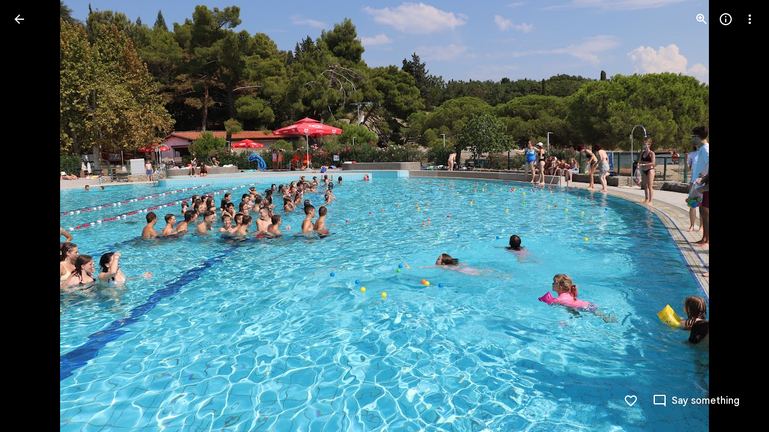

--- FILE ---
content_type: text/javascript; charset=UTF-8
request_url: https://photos.google.com/_/scs/social-static/_/js/k=boq.PhotosUi.en_US.4aXWdBPsCNI.2019.O/ck=boq.PhotosUi.yjbXUD4gMSA.L.B1.O/am=AAAAiDWAGZjdLf5zAQBBxvc9F9A_nhbCDZoMrxi-2Qg/d=1/exm=A7fCU,Ahp3ie,B7iQrb,BTP52d,BVgquf,DgRu0d,E2VjNc,EAvPLb,EFQ78c,IXJ14b,IZT63,Ihy5De,IoAGb,JNoxi,KUM7Z,Kl6Zic,L1AAkb,LEikZe,Lcfkne,LuJzrb,LvGhrf,MI6k7c,MpJwZc,NwH0H,O1Gjze,O6y8ed,OTA3Ae,P6sQOc,PIVayb,PrPYRd,QIhFr,RMhBfe,RqjULd,RyvaUb,SdcwHb,Sdj2rb,SpsfSb,UBtLbd,UUJqVe,Uas9Hd,Ulmmrd,V3dDOb,WO9ee,Wp0seb,XGBxGe,XVMNvd,XqvODd,YYmHzb,Z15FGf,ZDZcre,Zjf9Mc,ZwDk9d,_b,_tp,aW3pY,ag510,baFRdd,bbreQc,byfTOb,c08wCc,ctK1vf,e5qFLc,ebZ3mb,fBsFbd,gI0Uxb,gJzDyc,gychg,hKSk3e,hc6Ubd,hdW3jf,iH3IVc,iV3GJd,ig9vTc,izue8c,j85GYd,kjKdXe,l5KCsc,lXKNFb,lYp0Je,lazG7b,lfpdyf,lsjVmc,lwddkf,m9oV,mI3LFb,mSX26d,mdR7q,mzzZzc,n73qwf,nbAYS,o3R5Zb,opk1D,p0FwGc,p3hmRc,p9Imqf,pNBFbe,pjICDe,pw70Gc,qTnoBf,rCcCxc,rgKQFc,rvSjKc,suMGRe,w9hDv,ws9Tlc,xKVq6d,xQtZb,xRgLuc,xUdipf,zbML3c,zeQjRb,zr1jrb/excm=_b,_tp,sharedphoto/ed=1/br=1/wt=2/ujg=1/rs=AGLTcCNN_GgE2xGVyAnMVZbh3D9eqVfyyw/ee=EVNhjf:pw70Gc;EmZ2Bf:zr1jrb;F2qVr:YClzRc;JsbNhc:Xd8iUd;K5nYTd:ZDZcre;LBgRLc:SdcwHb;Me32dd:MEeYgc;MvK0qf:ACRZh;NJ1rfe:qTnoBf;NPKaK:SdcwHb;NSEoX:lazG7b;O8Cmgf:XOYapd;Pjplud:EEDORb;QGR0gd:Mlhmy;SNUn3:ZwDk9d;ScI3Yc:e7Hzgb;Uvc8o:VDovNc;YIZmRd:A1yn5d;Zk62nb:E1UXVb;a56pNe:JEfCwb;cEt90b:ws9Tlc;dIoSBb:SpsfSb;dowIGb:ebZ3mb;eBAeSb:zbML3c;gty1Xc:suMGRe;iFQyKf:QIhFr;lOO0Vd:OTA3Ae;oGtAuc:sOXFj;pXdRYb:p0FwGc;qQEoOc:KUM7Z;qafBPd:yDVVkb;qddgKe:xQtZb;wR5FRb:rgKQFc;xqZiqf:wmnU7d;yxTchf:KUM7Z;zxnPse:GkRiKb/dti=1/m=nes28b?wli=PhotosUi.jlFNdy4EFZw.createPhotosEditorPrimaryModuleNoSimd.O%3A%3BPhotosUi.Oh_Nx-er56M.createPhotosEditorPrimaryModuleSimd.O%3A%3BPhotosUi._-GBQy2uWeA.skottieWasm.O%3A%3BPhotosUi.-jWRZK3kPDQ.twixWasm.O%3A%3B
body_size: -902
content:
"use strict";_F_installCss(".thHzkf{overflow-y:auto}.A9Uzve{--Tlqqfc:320px;--pjsEwc:min(320px,100vw)}@media screen and (max-width:599px){.A9Uzve{--Tlqqfc:260px;--pjsEwc:min(260px,100vw)}}.KefOhc{border-bottom:10px solid var(--gm3-sys-color-surface,#fff);border-left:10px solid transparent;border-right:10px solid transparent;border-top:10px solid transparent;height:0;position:absolute;right:22px;top:-20px;transition:opacity linear .15s;width:0}.lQCeof{--QtLBTb:24px}.LB4Y1{border-bottom:10px solid color-mix(in srgb,var(--gm3-sys-color-surface-tint,#6991d6) 11%,transparent);border-left:10px solid transparent;border-right:10px solid transparent;border-top:10px solid transparent;height:0;position:absolute;right:22px;top:-20px;transition:opacity linear .15s;width:0}.x1LMef{font-family:Google Sans Text,Google Sans,Roboto,Arial,sans-serif;line-height:1.5rem;font-size:1rem;letter-spacing:0em;font-weight:400;color:var(--gm3-sys-color-on-surface-variant,#444746);line-height:24px}.A9Uzve .dBDp5{line-height:24px}.oEOLpc .dBDp5{padding-bottom:0}.iJgX3b{background-image:var(--pgc-asset-edu-delete);background-size:cover;height:256px;margin:-32px -24px 0;width:384px}@media only screen and (max-height:640px){.iJgX3b{display:none}}.x1vyqd,.tLNx2{width:336px}@media screen and (max-width:599px){.iJgX3b{width:320px;height:200px}.x1vyqd,.tLNx2{width:272px}}.x1vyqd{color:var(--gm3-sys-color-on-background,#1f1f1f);margin-bottom:20px;font-family:Google Sans,Roboto,Arial,sans-serif;line-height:1.75rem;font-size:1.375rem;letter-spacing:0em;font-weight:400}.tLNx2{color:var(--gm3-sys-color-on-surface,#1f1f1f);margin-bottom:16px;font-family:Google Sans Text,Google Sans,Roboto,Arial,sans-serif;line-height:1.25rem;font-size:0.875rem;letter-spacing:0em;font-weight:400}.wgesBd{color:var(--gm3-sys-color-on-surface-variant,#444746);text-decoration:underline;display:inline-block;margin-top:0}sentinel{}");
this.default_PhotosUi=this.default_PhotosUi||{};(function(_){var window=this;
try{
_.n("H3iutd");

_.r();
_.n("Htuh0b");
_.mzc=class extends _.VH{constructor(){super("Cannot share to or from restricted user")}Vt(){return 7}};var nzc=function(a,b){a=b.Ek;var c=b.Pa;let d="";switch(_.i3b(a.Eg())){case 1:c=_.Y(new _.X("{VIEWER_GENDER,select,female{Talk to a parent to learn about sharing in {GOOGLE_PHOTOS}.}male{Talk to a parent to learn about sharing in {GOOGLE_PHOTOS}.}other{Talk to a parent to learn about sharing in {GOOGLE_PHOTOS}.}}"),{VIEWER_GENDER:c,GOOGLE_PHOTOS:_.I(_.Zx())});d+=c;break;case 2:c=_.Y(new _.X("{VIEWER_GENDER,select,female{Sharing features aren\u2019t available for this account.}male{Sharing features aren\u2019t available for this account.}other{Sharing features aren\u2019t available for this account.}}"),
{VIEWER_GENDER:c});d+=c;break;default:c=_.Y(new _.X("{VIEWER_GENDER,select,female{Sharing features aren\u2019t available for this account.}male{Sharing features aren\u2019t available for this account.}other{Sharing features aren\u2019t available for this account.}}"),{VIEWER_GENDER:c}),d+=c}return _.O(_.P(),_.gN({title:(0,_.H)("Sharing is turned off"),content:(0,_.H)(d),Ka:_.i3b(a.Eg())===1?"25900":"143262"},b))};_.pP=function(a){const b=a.soy.getData();return b&&b.Ek&&!b.Ek.Eg().Fp()?(a=a.nb.render(nzc),a.show(),a.after().then(()=>{throw new _.mzc;},()=>{throw new _.mzc;})):_.Te(null)};_.qP=class extends _.Rq{static Ha(){return{Qa:{soy:_.Er},service:{dialog:_.$M}}}constructor(a){super();this.soy=a.Qa.soy;this.nb=a.service.dialog}};_.Mq(_.tt,_.qP);


_.r();
_.ut=_.x("oOEwAb",[_.Ve,_.tt,_.es]);
_.eDc=function(a,b){var c=a.NJ;const d=b.Pa;a=_.P();let e="";c===0?(c=_.Y(new _.X("{VIEWER_GENDER,select,female{You can't add any more photos}male{You can't add any more photos}other{You can't add any more photos}}"),{VIEWER_GENDER:d}),e+=c):(c=_.Y(new _.X("{VIEWER_GENDER,select,female{{UPPER_LIMIT_1,plural,=1{You can only add {UPPER_LIMIT_2} more photo}other{You can only add {UPPER_LIMIT_2} more photos}}}male{{UPPER_LIMIT_1,plural,=1{You can only add {UPPER_LIMIT_2} more photo}other{You can only add {UPPER_LIMIT_2} more photos}}}other{{UPPER_LIMIT_1,plural,=1{You can only add {UPPER_LIMIT_2} more photo}other{You can only add {UPPER_LIMIT_2} more photos}}}}"),
{VIEWER_GENDER:d,UPPER_LIMIT_1:c,UPPER_LIMIT_2:""+c}),e+=c);c=_.N(_.P(),'<a href="https://support.google.com/photos?p=large_albums">');_.O(c,_.hN(b,"Learn more","EBS5u",void 0,void 0,!0,void 0,void 0,void 0,void 0,void 0,void 0,void 0,void 0,void 0,"12356"));_.N(c,"</a>");_.O(c,_.hN(b,"OK","EBS5u",void 0,void 0,!0,void 0,void 0,void 0,void 0,void 0,void 0,void 0,void 0,void 0,"9840"));_.O(a,_.eN({content:(0,_.H)(""+_.I(e)),ariaLabel:e,Ka:"19755",buttons:c},b));return a};_.fDc=function(){return"Adding..."};
_.gDc=function(a){a=a.Ms;return _.Y(new _.X("{NUM_ITEMS_1,plural,=1{Adding {NUM_ITEMS_2} to album...}other{Adding {NUM_ITEMS_2} to album...}}"),{NUM_ITEMS_1:a,NUM_ITEMS_2:""+a})};_.hDc=function(){return"Creating album..."};
_.n("oOEwAb");
var lDc,nDc,oDc,pDc,qDc,rDc,sDc,tDc,uDc;_.iDc=function(a){return _.Wh(a,_.iK,3,_.Mh())};_.jDc=function(a){return _.Oh(a,5)};_.kDc=function(a){return _.Oh(a,9)};lDc=class extends _.v{constructor(a){super(a)}};_.mDc=function(a,b){return _.E(a,4,b)};
nDc=class extends _.VP{constructor(a,b,c=null,d=!1,e=!0,f=!1){super(a,b);this.ma=c;this.Da=d;this.na=e;this.Aa=f}Dg(){const a=_.lK(_.UP(this));return _.D6b(a)!==2?null:_.iDc(a).length}eF(){const a=super.eF();return this.ma?this.ma?Math.min(a!=null?a:Infinity,_.vi(this.ma,1)):a:a}ka(){const a=super.eF();let b;return this.ma&&a?(b=(_.vi(this.ma,1)||0)<a)!=null?b:Infinity:!1}hf(){return this.Da}ha(){return"ezgJSd"}Jw(){var a=_.lK(_.UP(this));return _.gi(a,1)!==2?!1:!this.ka()}ix(){return _.iDc(_.lK(_.UP(this))).map(a=>
a)}Jx(a){_.jK(_.lK(_.UP(this)),a)}cha(a){a&&_.kDc(_.jDc(_.lK(_.UP(this))))}};
oDc=function(a,b){var c=a.NJ,d=b.Pa;a=_.P();c=_.Y(new _.X("{VIEWER_GENDER,select,female{{UPPER_LIMIT_1,plural,=1{Can't add more than {UPPER_LIMIT_2} photo at a time}other{Can't add more than {UPPER_LIMIT_2} photos at a time}}}male{{UPPER_LIMIT_1,plural,=1{Can't add more than {UPPER_LIMIT_2} photo at a time}other{Can't add more than {UPPER_LIMIT_2} photos at a time}}}other{{UPPER_LIMIT_1,plural,=1{Can't add more than {UPPER_LIMIT_2} photo at a time}other{Can't add more than {UPPER_LIMIT_2} photos at a time}}}}"),{VIEWER_GENDER:d,
UPPER_LIMIT_1:c,UPPER_LIMIT_2:""+c});d=_.O(_.P(),_.hN(b,"OK","EBS5u",void 0,void 0,!0,void 0,void 0,void 0,void 0,void 0,void 0,void 0,void 0,void 0,"9840"));_.O(a,_.eN({content:(0,_.H)(""+_.I(c)),ariaLabel:c,Ka:"19755",buttons:d},b));return a};pDc=function(a,b){return _.fDc(null,b)};qDc=function(){return"Sending..."};rDc=function(a,b){return qDc(null,b)};sDc=function(a,b){return _.fDc(null,b)};tDc=function(a,b){return qDc(null,b)};uDc=function(a,b){return qDc(null,b)};_.ZP=class extends _.YP{static Ha(){return{service:{ie:_.Xq,PD:_.qP}}}constructor(a){super(a.ab);this.Mg=a.service.ie;this.Ua=a.service.PD}Jn(a,b,c=!1,d=!0,e=!1){_.t$b(_.lK(a));return _.pP(this.Ua).then(()=>_.XP(this,new nDc(_.w$b.getInstance(a),this.Mg,b,c,d,e)))}ma(a){return a.na?a.Aa?a.hf()?uDc:sDc:a.hf()?tDc:_.gDc:null}ha(a){return a.na?a.Aa?a.hf()?rDc:pDc:a.hf()?qDc:_.fDc:null}na(a,b){if(!a)return b;if(!b)return a;if(!_.Ui(a,1)&&_.Ui(b,1)){var c=_.C(b,1);_.E(a,1,c)}c=_.ni(a,5,_.Mh());var d=_.ni(b,
5,_.Mh());c=c.concat(d);_.Oi(a,5,c);d=_.z(a,_.bK,6);const e=_.z(b,_.bK,6);c=[];var f;c.push(...((f=d==null?void 0:_.aK(d))!=null?f:[]));let g;c.push(...((g=e==null?void 0:_.aK(e))!=null?g:[]));f=[];var k;f.push(...((k=d==null?void 0:_.Wh(d,lDc,2,_.Mh()))!=null?k:[]));var l;f.push(...((l=e==null?void 0:_.Wh(e,lDc,2,_.Mh()))!=null?l:[]));k=new _.bK;k=_.Yh(k,1,c);k=_.Yh(k,2,f);_.B(a,_.bK,6,k);k=_.fi(a,3)||0;l=_.fi(b,3)||0;_.Bi(a,3,k+l);!_.Hh(a,_.G6b,4)&&_.Hh(b,_.G6b,4)&&(b=_.z(b,_.G6b,4),_.B(a,_.G6b,
4,b));return a}ka(a){return a.ka()?_.eDc:oDc}Ea(){return!0}};_.Mq(_.ut,_.ZP);
_.r();
_.n("CGVnVb");
var cDc;_.bDc=function(a){return _.vi(a,22)};cDc=function(a,b){a=a.NJ;a=_.Y(new _.X("{UPPER_LIMIT_1,plural,=1{{UPPER_LIMIT_2} item is the most that can be deleted at one time}other{{UPPER_LIMIT_2} items is the most that can be deleted at one time}}"),{UPPER_LIMIT_1:a,UPPER_LIMIT_2:_.I(a)});return _.O(_.P(),_.gN({title:(0,_.H)("Can't delete"),content:(0,_.H)(a),Ka:"19758",ju:"9840"},b))};_.dDc=class extends _.YP{constructor(a){super(a.ab)}ka(){return cDc}};_.lUb(_.dDc);
_.r();
_.n("E38Lld");
_.SCc=class extends _.VP{};
_.r();
_.n("x0bZ7b");

_.r();
_.WNa=_.Vr("CGVnVb",[_.es]);
_.vt=_.x("oJLd",[_.Fk,_.Ve,_.WNa]);
_.nFc=function(){return"Removing..."};_.oFc=function(){return"Removing..."};_.pFc=function(a){a=a.Ms;return _.Y(new _.X("{NUM_ITEMS_1,plural,=1{Removing {NUM_ITEMS_2}...}other{Removing {NUM_ITEMS_2}...}}"),{NUM_ITEMS_1:a,NUM_ITEMS_2:""+a})};
_.n("oJLd");
var wFc,xFc,AFc,BFc,CFc,DFc,EFc,FFc,GFc,HFc,KFc;wFc=function(a,b){_.B(a,_.xv,3,b)};xFc=function(a,b){_.B(a,_.$v,26,b)};_.yFc=function(){return"Trouble removing some items"};_.zFc=function(){return"Trouble removing items"};AFc=class extends _.v{constructor(a){super(a)}};BFc=class extends _.v{constructor(a){super(a)}};CFc=class extends _.v{constructor(a){super(a)}};DFc=class extends _.v{constructor(a){super(a)}};EFc=class extends _.v{constructor(a){super(a)}};FFc=class extends _.v{constructor(a){super(a)}};
GFc=class extends _.v{constructor(a){super(a)}Zg(){return _.z(this,FFc,4)}Eg(){return _.z(this,DFc,13)}};HFc=class extends _.v{constructor(a){super(a)}getMetadata(){return _.z(this,GFc,1)}Xe(a){return _.B(this,GFc,1,a)}Ok(){return _.z(this,BFc,9)}dI(){return _.Hh(this,_.J6b,16)}Wf(){return _.z(this,AFc,21)}};KFc=class extends _.SCc{Dg(){return IFc(_.UP(this)).length}ha(){return"ezgJSd"}Jw(){return!0}ix(){return IFc(_.UP(this)).map(a=>a)}Jx(a){_.JFc(_.UP(this),a)}};var IFc;IFc=function(a){return _.Wh(a,_.nm,2,_.Mh())};_.JFc=function(a,b){_.Yh(a,2,b)};_.wQ=class extends _.v{constructor(a){super(a)}};_.wQ.prototype.Sa="Tv0oCd";var LFc=_.Id(103238896,_.op,_.wQ);_.pp[103238896]={YIb:LFc};var xQ=class extends _.v{constructor(a){super(a)}ac(){return _.z(this,_.L6b,1)}};xQ.prototype.Sa="il4I9b";_.rp[103238896]={ZIb:_.Id(103238896,_.qp,xQ)};_.Pu({Ub:_.wQ,responseType:xQ},()=>_.xD,"Qy1sdc");_.Ou({Ub:_.wQ,responseType:xQ},a=>{const b=new _.Jw,c=new _.bw;a=_.z(a,_.$l,1).ob();_.aw(c,a);_.Hw(b,c);return b},(a,b,c)=>{a=IFc(a).map(e=>_.nw(e));const d=_.xb(a);a=c.Dd().filter(e=>!(e.ha()in d));a.length!==c.Dd().length&&c.ha(a);b.ac()&&(b=b.ac().getMetadata())&&_.vi(b,7)!==_.bDc(c.ac())&&(_.Djb(c.ac(),b.Ri()),_.Hh(b,_.xv,10)&&wFc(c.ac(),b.Zg()),_.Hh(b,_.$v,22)&&xFc(c.ac(),_.z(b,_.$v,22)));return c},"KFx4g");
_.rI({Si:LFc},(a,b,c)=>{_.Fp(c,_.Wy);_.Fp(c,_.CC);_.Fp(c,_.$I);_.Fp(c,_.rw)},"XsyTFe");_.Pu({Ub:_.wQ,responseType:xQ},()=>_.KD,"UO27hc");_.Pu({Ub:_.wQ,responseType:xQ},()=>_.gB,"yXAqYd").ha=(a,b,c)=>{a=_.gi(c,9);return a===2||a===3};new _.Eg(_.wQ);new _.Eg(xQ);var MFc=new _.Qe("LjmOue",xQ,_.wQ,[_.Zj,103238896,_.ak,!1,_.bk,"/PhotosFeService.PhotosRemoveMediaFromEnvelope"]);_.NFc=function(a,b){if(!(b instanceof _.WP)){let c;c=b instanceof _.NI&&b.bw?a.soy.renderText(_.yFc):a.soy.renderText(_.zFc);_.aM(a.hb,{label:c})}throw b;};
_.OFc=class extends _.dDc{static Ha(){return{Qa:{soy:_.Er},service:{ie:_.Xq}}}constructor(a){super(a.ab);this.soy=a.Qa.soy;this.Mg=a.service.ie}gz(a){var b=new GFc;var c=new CFc;b=_.B(b,CFc,14,c);c=new FFc;var d=new EFc;c=_.B(c,EFc,2,d);d=new EFc;c=_.B(c,EFc,3,d);_.B(b,FFc,4,c);b=(new HFc).Xe(b);_.B(a,HFc,3,b);return _.XP(this,new KFc(MFc.getInstance(a),this.Mg))}ha(a){return(a.Dg()||0)>1?_.oFc:_.nFc}ma(){return _.pFc}na(a,b){return b?b:a}Ea(){return!0}};_.Mq(_.vt,_.OFc);
_.r();
_.Jt=_.x("Sixo5b",[_.Ek,_.Fk,_.Ok,_.Rl,_.Ml,_.cs]);
_.msc=function(a,b){a=a||{};const c=a.title,d=a.content,e=a.Wj,f=a.Vz;a=a.ariaLabel;return _.O(_.P(),_.eN({ariaLabel:a,Px:"dBDp5",title:c,Ga:"lQCeof"+(_.J(d)&&(""+d).length!==0?"":" oEOLpc"),content:d,Uf:"thHzkf",buttons:_.O(_.P(),_.jN(b,void 0,e,f)),Ka:"39068"},b))};

_.Ko("K","",1,function(a,b){b=b.Pa;const c=a.bytes;a="";c>0&&(a+="<br><br>",b=_.Y(new _.X("{VIEWER_GENDER,select,female{You will recover {XXX} from your Google Account storage.}male{You will recover {XXX} from your Google Account storage.}other{You will recover {XXX} from your Google Account storage.}}"),{VIEWER_GENDER:b,XXX:_.Mo(_.NN(c))}),a+=b);return(0,_.H)(a)});
_.n("Sixo5b");
var osc,Bsc,Csc,Asc;osc=function(a){return _.ui(a,6)};_.psc=function(a){a=a.JI;return _.Y(new _.X("{NUMBER_DELETED_1,plural,=1{Moved to trash}other{{NUMBER_DELETED_2} moved to trash}}"),{NUMBER_DELETED_1:a,NUMBER_DELETED_2:""+a})};_.qsc=function(a){a=a.JI;return _.Y(new _.X("{NUMBER_DELETED_1,plural,=0{unused plural form}=1{Permanently deleted}other{{NUMBER_DELETED_2} permanently deleted}}"),{NUMBER_DELETED_1:a,NUMBER_DELETED_2:""+a})};_.rsc=function(){return"Couldn't delete"};
_.ssc=function(a){a=a.JI;return _.Y(new _.X("{NUMBER_DELETED,plural,=0{unused plural form}=1{Couldn't delete item}other{Couldn't delete items}}"),{NUMBER_DELETED:a})};_.tsc=function(a){a=a.MI;return _.Y(new _.X("{NUMBER_RESTORED_1,plural,=1{Restored}other{{NUMBER_RESTORED_2} restored}}"),{NUMBER_RESTORED_1:a,NUMBER_RESTORED_2:""+a})};_.usc=function(a){a=a.MI;return _.Y(new _.X("{NUMBER_RESTORED_1,plural,=1{Restored}other{{NUMBER_RESTORED_2} restored}}"),{NUMBER_RESTORED_1:a,NUMBER_RESTORED_2:""+a})};
_.vsc=function(){return"Couldn't restore"};_.wsc=function(a){a=a.MI;return _.Y(new _.X("{NUMBER_RESTORED,plural,=0{unused plural form}=1{Couldn't restore item}other{Couldn't restore items}}"),{NUMBER_RESTORED:a})};
_.xsc=function(a,b){const c=b===void 0?0:b;var d=a.Pa;b=_.N(_.P(),'<span class="'+_.K("x1LMef")+'">');d=_.Y(new _.X("{VIEWER_GENDER,select,female{Remove from your Google Account, devices with backup turned on, and places shared within {GOOGLE_PHOTOS}?}male{Remove from your Google Account, devices with backup turned on, and places shared within {GOOGLE_PHOTOS}?}other{Remove from your Google Account, devices with backup turned on, and places shared within {GOOGLE_PHOTOS}?}}"),{VIEWER_GENDER:d,GOOGLE_PHOTOS:_.I(_.Zx())});
_.O(b,d);a=_.Lo("K")({bytes:c},a);_.N(_.O(b,a),"</span>");return b};_.ysc=function(a,b){a=a||{};return _.xsc(b,a.bytes)};
_.zsc=function(a,b){a=a.qv;b=b.Pa;return _.Y(new _.X("{VIEWER_GENDER,select,female{{NUM_SELECTED,plural,=1{Items in trash don\u2019t count towards your Google Account storage. Permanently delete item?}other{Items in trash don\u2019t count towards your Google Account storage. Permanently delete items?}}}male{{NUM_SELECTED,plural,=1{Items in trash don\u2019t count towards your Google Account storage. Permanently delete item?}other{Items in trash don\u2019t count towards your Google Account storage. Permanently delete items?}}}other{{NUM_SELECTED,plural,=1{Items in trash don\u2019t count towards your Google Account storage. Permanently delete item?}other{Items in trash don\u2019t count towards your Google Account storage. Permanently delete items?}}}}"),{VIEWER_GENDER:b,
NUM_SELECTED:a})};
Bsc=function(a,b){a=b.Pa;b='<div class="'+_.K("iJgX3b")+'"></div><div class="'+_.K("x1vyqd")+'">'+_.Mo(Asc(null,b))+'</div><div class="'+_.K("tLNx2")+'">';var c=_.Y(new _.X("{VIEWER_GENDER,select,female{Photos & videos will be removed from your Google Account, devices with backup turned on, and places you\u2019ve shared them within {GOOGLE_PHOTOS}. You may need to review these changes on your other devices.}male{Photos & videos will be removed from your Google Account, devices with backup turned on, and places you\u2019ve shared them within {GOOGLE_PHOTOS}. You may need to review these changes on your other devices.}other{Photos & videos will be removed from your Google Account, devices with backup turned on, and places you\u2019ve shared them within {GOOGLE_PHOTOS}. You may need to review these changes on your other devices.}}"),{VIEWER_GENDER:a,
GOOGLE_PHOTOS:_.I(_.Zx())});b=b+c+(' <a href="https://support.google.com/photos/?p=delete" class="'+_.K("wgesBd")+'" aria-label="');c=_.Y(new _.X("{VIEWER_GENDER,select,female{Learn more about deleting photos}male{Learn more about deleting photos}other{Learn more about deleting photos}}"),{VIEWER_GENDER:a});b+=_.Oo(c);b+='">';a=_.Y(new _.X("{VIEWER_GENDER,select,female{Learn more}male{Learn more}other{Learn more}}"),{VIEWER_GENDER:a});b=b+a+"</a></div>";return(0,_.H)(b)};
Csc=function(a,b){a=b.Pa;return _.Y(new _.X("{VIEWER_GENDER,select,female{Got it}male{Got it}other{Got it}}"),{VIEWER_GENDER:a})};Asc=function(a,b){a=b.Pa;return _.Y(new _.X("{VIEWER_GENDER,select,female{Moving items to trash}male{Moving items to trash}other{Moving items to trash}}"),{VIEWER_GENDER:a})};var Dsc,Esc,Gsc,Hsc;Dsc=function(a){return a.nb.render(_.iN,{content:a.soy.ha(Bsc),ariaLabel:a.soy.renderText(Asc),buttons:a.soy.ha(_.kpc,{Wj:a.soy.renderText(Csc)})})};Esc=function(a,b,c,d,e,f,g){a.hi||(a.hi=a.nb.render(_.msc,{title:b?_.I(b):void 0,content:c?_.I(c):void 0,Wj:d||a.soy.renderText(_.esc),Vz:e||void 0,ariaLabel:g},f))};
Gsc=function(a,b){a.Re=b;a.hi.Ma().tb("A9Uzve");a.ha=new _.dn(a.wf.Du("DIV","KefOhc"));a.hi.kr().append(a.ha);b=new _.dn(a.wf.Du("DIV","LB4Y1"));a.hi.kr().append(b);_.T(_.U().Ia(()=>{a.hi.kr().setStyle({visibility:"hidden"})}).kb())();a.hi.opened().then(()=>{_.Fsc(a)});return a.hi.show().Yb(()=>{a.hi=null;a.Re=null;a.ha=null})};
_.ON=function(a,b,c,d,e,f=!1,g,k,l){Esc(a,b,c,d,e,k,l);const m=_.GI(26),p=()=>{m.end();return g?Gsc(a,g):a.hi.show().Yb(()=>{a.hi=null;a.Re=null})};return f?a.Mb.Se().then(q=>{if(osc(q.Ul()))return p();q=Dsc(a);q.show().then(()=>{var t=new _.qy;t=_.zi(t,6,!0);_.vI(a.Mb,t)});m.end();return q.after().then(p)}).Ad(q=>{(q instanceof _.af||"function"==typeof _.qq&&q instanceof _.qq)&&m.Di(_.FI(q));_.MI(m.oc(q))}):p()};_.Fsc=function(a){a.Re&&a.hi&&a.ma(new Hsc)};
_.PN=function(a,b,c){c?a.hb.show({label:b,jl:a.soy.renderText(_.KN),uo:7500,Rf:c,Ka:"33795".toString(),Gu:"33792".toString()}):a.hb.show({label:b})};_.QN=function(a,b){_.aM(a.hb,{label:b,uo:7500,sx:!1})};_.Isc=function(a,b,c){_.bM(a.hb,b,{label:c,sx:!1})};
_.RN=class extends _.Rq{static Ha(){return{Qa:{wf:_.cr,soy:_.Er},service:{chrome:_.qG,dialog:_.$M,Jd:_.yI,Kb:_.cM}}}constructor(a){super();this.ha=this.Re=this.hi=null;this.wf=a.Qa.wf.Hl();this.Tc=a.service.chrome;this.hb=a.service.Kb;this.Mb=a.service.Jd;this.nb=a.service.dialog;this.soy=a.Qa.soy;this.ma=_.T(_.U(this,Hsc).measure(b=>{if(this.Re){const c=this.Re,d=this.Tc.ha().size.width;b.margin=d-c.getBoundingClientRect().left-c.offsetWidth/2-32;b.top=c.getBoundingClientRect().bottom}}).Ia(b=>{b.margin!==
null&&b.top!==null?(this.hi.kr().setStyle("right",b.margin+"px"),this.hi.kr().setStyle({position:"absolute",overflowY:"visible",visibility:"",top:b.top+"px"})):(this.hi.kr().setStyle({visibility:"",top:"",left:"",right:""}),this.hi.kr().ub("A9Uzve"))}).kb())}};Hsc=class{constructor(){this.top=this.margin=null}};_.Mq(_.Jt,_.RN);



_.r();
_.X6a=_.x("Tco2Mb",[_.Fk,_.ut,_.vt,_.Jt,_.Gk,_.Fm]);
_.BW=function(a,b){_.B(a,_.nm,1,b)};_.JGd=function(a,b){return _.B(a,_.Jv,5,b)};_.KGd=function(a,b){_.zi(a,14,b)};
_.S0=function(a){a=a||{};var b=a.Tr,c=a.HF,d=a.hf;a="";if((b!=null?b:null)>0)if(d)c=_.Y(new _.X("{NUMBER_ADDED_1,plural,=1{1 sent}other{{NUMBER_ADDED_2} sent}}"),{NUMBER_ADDED_1:b,NUMBER_ADDED_2:""+b}),a+=c;else{b=b!=null?b:0;d=c!=null?c:0;c="";const e=b-d;d===0?(b=_.Y(new _.X("{NUMBER_ADDED_1,plural,=1{1 item added to album}other{{NUMBER_ADDED_2} items added to album}}"),{NUMBER_ADDED_1:b,NUMBER_ADDED_2:""+b}),c+=b):e>0?(b=_.Y(new _.X("{NUMBER_NEWLY_ADDED_1,plural,=1{1 new item added}other{{NUMBER_NEWLY_ADDED_2} new items added}}"),
{NUMBER_NEWLY_ADDED_1:e,NUMBER_NEWLY_ADDED_2:""+e}),c+=b):(b=_.Y(new _.X("{NUMBER_ADDED_1,plural,=1{1 item already in album}other{{NUMBER_ADDED_2} items already in album}}"),{NUMBER_ADDED_1:b,NUMBER_ADDED_2:""+b}),c+=b);a+=c}else a=d?a+"Sent":a+"Added to album";return a};_.ywe=function(){return"Untitled"};_.T0=function(){return"Trouble adding"};_.zwe=function(){return"Trouble adding some items"};_.Awe=function(){return"Trouble creating album"};
_.n("Tco2Mb");
_.NYg=class extends _.Q{static Ha(){return{Qa:{soy:_.Er},service:{Jn:_.ZP,gz:_.OFc,hi:_.RN,window:_.Or},model:{Fb:_.x9}}}constructor(a){super();this.soy=a.Qa.soy;this.na=a.service.gz;this.ka=a.service.Jn;this.ha=a.service.hi;this.Fb=a.model.Fb;this.document=a.service.window.ha.document}Qb(){_.ON(this.ha,_.NOg().toString(),this.soy.renderText(_.OOg),_.LN().toString()).then(()=>{this.remove()})}remove(){const a=[this.Fb.Ta()],b=new _.wQ;var c=new _.$l;_.rv(c,this.Fb.Pc());_.B(b,_.$l,1,c);c=a.map(d=>
{const e=new _.nm;_.yP(e,d);return e});_.JFc(b,c);this.na.gz(b).then(()=>{this.Fb.Sd(a);_.PN(this.ha,_.LOg().toString(),this.oa.bind(this,a));this.trigger("DBxMHd",{mediaKey:a[0]});_.ag(this.document,"TOJogd",{mediaKeys:a,Ex:!1})},()=>{_.QN(this.ha,_.MOg().toString())})}oa(a){const b=new _.nK;_.kK(_.Ni(b,7,2),this.Fb.Pc());const c=a.map(e=>{const f=new _.iK,g=new _.nm;_.yP(g,e);_.BW(f,g);return f}),d=new _.PI;_.OI(d,2);_.jK(d,c);_.mK(b,d);_.u$b(b,this.Fb.Ob());this.hf().then(e=>{this.ka.Jn(b,void 0,
e).then(f=>{this.Fb.hk(a);this.trigger("CXkN1e",a[0]);_.ag(this.document,"yMUAzc");_.PN(this.ha,this.soy.renderText(_.S0,{Tr:a.length,HF:_.vi(f,3),hf:e}))},()=>{_.QN(this.ha,_.T0().toString())})})}hf(){return this.Fb.af().then(a=>a.Fa().then(b=>{b=b.getExtension(_.CV);return _.yi(b,4)===6}))}};_.NYg.prototype.$wa$KjsqPd=function(){return this.Qb};_.R(_.X6a,_.NYg);
_.r();
_.Y6a=_.x("nes28b",[_.X6a]);
_.n("nes28b");
var OYg=class extends _.NYg{constructor(a){super(a.ab)}Aa(){this.Fb.af().then(a=>{a.Na().then(b=>{this.va().Db("eLNT1d",!b)})})}};OYg.prototype.$wa$Kb0Iic=function(){return this.Aa};_.R(_.Y6a,OYg);
_.r();
}catch(e){_._DumpException(e)}
}).call(this,this.default_PhotosUi);
// Google Inc.


--- FILE ---
content_type: text/javascript; charset=UTF-8
request_url: https://photos.google.com/_/scs/social-static/_/js/k=boq.PhotosUi.en_US.4aXWdBPsCNI.2019.O/ck=boq.PhotosUi.yjbXUD4gMSA.L.B1.O/am=AAAAiDWAGZjdLf5zAQBBxvc9F9A_nhbCDZoMrxi-2Qg/d=1/exm=A7fCU,Ahp3ie,B7iQrb,BTP52d,BVgquf,DgRu0d,E2VjNc,EAvPLb,EFQ78c,FCpbqb,IXJ14b,IZT63,Ihy5De,IoAGb,JNoxi,KUM7Z,Kl6Zic,L1AAkb,LEikZe,Lcfkne,LhnIsc,LuJzrb,LvGhrf,MI6k7c,MpJwZc,NCfd3d,NwH0H,O1Gjze,O626Fe,O6y8ed,OTA3Ae,P6sQOc,PIVayb,PrPYRd,PsYhI,QIhFr,RMhBfe,RqjULd,RyvaUb,SdcwHb,Sdj2rb,SpsfSb,UBtLbd,UUJqVe,Uas9Hd,Ulmmrd,V3dDOb,WO9ee,WhJNk,Wp0seb,Wt6vjf,XGBxGe,XVMNvd,XqvODd,YYmHzb,Z15FGf,ZDZcre,ZMlSRe,ZgphV,Zjf9Mc,ZwDk9d,_b,_tp,aW3pY,ag510,baFRdd,bbreQc,byfTOb,c08wCc,ctK1vf,e5qFLc,ebZ3mb,fBsFbd,gI0Uxb,gJzDyc,gychg,hKSk3e,hc6Ubd,hdW3jf,hhhU8,iH3IVc,iV3GJd,ig9vTc,izue8c,j85GYd,jmpo2c,kjKdXe,l5KCsc,lXKNFb,lYp0Je,lZSgPb,lazG7b,lfpdyf,lsjVmc,lwddkf,m9oV,mI3LFb,mSX26d,mdR7q,mzzZzc,n73qwf,nbAYS,nes28b,o3R5Zb,odxaDd,opk1D,p0FwGc,p3hmRc,p9Imqf,pNBFbe,pjICDe,pw70Gc,q0xTif,qTnoBf,rCcCxc,rgKQFc,rvSjKc,sOXFj,saA6te,suMGRe,w9hDv,ws9Tlc,xKVq6d,xQtZb,xRgLuc,xUdipf,zDvDaf,zbML3c,zeQjRb,zr1jrb/excm=_b,_tp,sharedphoto/ed=1/br=1/wt=2/ujg=1/rs=AGLTcCNN_GgE2xGVyAnMVZbh3D9eqVfyyw/ee=EVNhjf:pw70Gc;EmZ2Bf:zr1jrb;F2qVr:YClzRc;JsbNhc:Xd8iUd;K5nYTd:ZDZcre;LBgRLc:SdcwHb;Me32dd:MEeYgc;MvK0qf:ACRZh;NJ1rfe:qTnoBf;NPKaK:SdcwHb;NSEoX:lazG7b;O8Cmgf:XOYapd;Pjplud:EEDORb;QGR0gd:Mlhmy;SNUn3:ZwDk9d;ScI3Yc:e7Hzgb;Uvc8o:VDovNc;YIZmRd:A1yn5d;Zk62nb:E1UXVb;a56pNe:JEfCwb;cEt90b:ws9Tlc;dIoSBb:SpsfSb;dowIGb:ebZ3mb;eBAeSb:zbML3c;gty1Xc:suMGRe;iFQyKf:QIhFr;lOO0Vd:OTA3Ae;oGtAuc:sOXFj;pXdRYb:p0FwGc;qQEoOc:KUM7Z;qafBPd:yDVVkb;qddgKe:xQtZb;wR5FRb:rgKQFc;xqZiqf:wmnU7d;yxTchf:KUM7Z;zxnPse:GkRiKb/dti=1/m=k0FtEb,eT0are?wli=PhotosUi.jlFNdy4EFZw.createPhotosEditorPrimaryModuleNoSimd.O%3A%3BPhotosUi.Oh_Nx-er56M.createPhotosEditorPrimaryModuleSimd.O%3A%3BPhotosUi._-GBQy2uWeA.skottieWasm.O%3A%3BPhotosUi.-jWRZK3kPDQ.twixWasm.O%3A%3B
body_size: -903
content:
"use strict";_F_installCss(".rvEjke{color:var(--gm3-sys-color-on-surface,#1f1f1f);font-family:Google Sans Text,Google Sans,Roboto,Arial,sans-serif;line-height:1.5rem;font-size:1rem;letter-spacing:0em;font-weight:400}.fYwTV{color:var(--gm3-sys-color-on-surface-variant,#444746);font-family:Google Sans Text,Google Sans,Roboto,Arial,sans-serif;line-height:1.25rem;font-size:0.875rem;letter-spacing:0em;font-weight:400}.nYDb2d{font-family:Google Sans Text,Google Sans,Roboto,Arial,sans-serif;line-height:1.25rem;font-size:0.875rem;letter-spacing:0em;font-weight:400;color:var(--gm3-sys-color-on-surface-variant,#444746)}.t1Wqx{--Tlqqfc:424px}.uNmmoc{align-items:center;color:var(--gm3-sys-color-on-surface-variant,#444746);display:flex;text-decoration:none;font-family:Google Sans Text,Google Sans,Roboto,Arial,sans-serif;line-height:1.25rem;font-size:0.875rem;letter-spacing:0em;font-weight:500}.t02SGf{display:flex;margin-right:auto;padding-left:8px}.U5H4hf{padding-left:8px}.s9zVS{font-family:Google Sans Text,Google Sans,Roboto,Arial,sans-serif;line-height:1.5rem;font-size:1rem;letter-spacing:0em;font-weight:400;color:var(--gm3-sys-color-on-surface,#1f1f1f);margin-bottom:14px;margin-top:0}.NmRZhc{margin-right:0}.P2EqOe{padding-top:8px;vertical-align:top}.b5ca9b,.P2EqOe{display:table-cell}.uRiPwd .fYwTV{color:var(--gm3-sys-color-on-surface-variant,#444746)}.wY3ncc{margin-bottom:14px}@media screen and (max-width:599px){.uRiPwd{padding-left:0}}.gsckL{position:fixed;transition:transform .1s cubic-bezier(.4,0,.2,1);overflow:visible;bottom:0;left:0;right:0;z-index:500}.gsckL.eLNT1d{visibility:hidden}.TUXL9e{position:static;display:block;width:100%;padding:0;transform:translateZ(0);transition:transform .2s cubic-bezier(.4,0,.2,1)}.dxQvJb .TUXL9e{padding-bottom:env(safe-area-inset-bottom);padding-left:env(safe-area-inset-left);padding-right:env(safe-area-inset-right)}.TUXL9e.ptjlYb{transition:none}@media screen and (min-width:481px){.gsckL{min-width:288px;max-width:568px;right:auto}.TUXL9e{max-width:calc(100vw - 48px);padding:0 24px 24px}.zPNfib{border-radius:8px}.dxQvJb .TUXL9e{padding-bottom:max(24px,env(safe-area-inset-bottom));padding-left:max(24px,env(safe-area-inset-left))}}.d5NbRd-gBNGNe{position:relative;box-sizing:border-box;background-repeat:no-repeat;background-position:center;background-size:cover;overflow:hidden}.d5NbRd-gBNGNe::before{display:block;content:\"\"}.d5NbRd-gBNGNe:first-child{border-start-start-radius:inherit;border-start-end-radius:inherit}.d5NbRd-gBNGNe:last-child,.d5NbRd-EScbFb-JIbuQc .d5NbRd-gBNGNe:nth-last-child(3){border-end-start-radius:inherit;border-end-end-radius:inherit}.d5NbRd-EScbFb-JIbuQc{display:flex;flex-direction:column;box-sizing:border-box;position:relative;outline:none;color:inherit;text-decoration:none;cursor:pointer;overflow:visible}.d5NbRd-EScbFb-JIbuQc:first-child{border-start-start-radius:inherit;border-start-end-radius:inherit}.d5NbRd-EScbFb-JIbuQc:last-child{border-end-start-radius:inherit;border-end-end-radius:inherit}.d5NbRd-EScbFb-JIbuQc:focus-visible .d5NbRd-bqaQq{--H6apye:block}.d5NbRd-EScbFb-JIbuQc-hSRGPd:focus-visible~.d5NbRd-bqaQq{--H6apye:block}.d5NbRd-EScbFb-JIbuQc-hSRGPd{width:100%;height:100%;outline:none;border-radius:inherit}.eVDL2-WsjYwc{position:relative;display:flex;flex-direction:column;box-sizing:border-box;border-start-start-radius:var(--gm3-card-elevated-container-shape-start-start,12px);border-start-end-radius:var(--gm3-card-elevated-container-shape-start-end,12px);border-end-end-radius:var(--gm3-card-elevated-container-shape-end-end,12px);border-end-start-radius:var(--gm3-card-elevated-container-shape-end-start,12px);background-color:var(--gm3-card-elevated-container-color,var(--gm3-sys-color-surface-container-low,#f8fafd));--yXuigc:var(--gm3-card-elevated-container-elevation,1);--Fe5l0b:var(--gm3-card-elevated-container-shadow-color,var(--gm3-sys-color-shadow,#000));--nnZJCc:transparent;--jF0a9c:var(--gm3-card-elevated-focus-indicator-color,var(--gm3-sys-color-secondary,#00639b));--hK0TOb:var(--gm3-card-elevated-focus-indicator-outline-offset,2px);--SGGi:var(--gm3-card-elevated-focus-indicator-thickness,3px);--vTiv8c:var(--gm3-card-elevated-container-shape-start-start,12px);--UtHrue:var(--gm3-card-elevated-container-shape-start-end,12px);--uHecC:var(--gm3-card-elevated-container-shape-end-end,12px);--C8LWjb:var(--gm3-card-elevated-container-shape-end-start,12px)}.eVDL2-WsjYwc>.d5NbRd-EScbFb-JIbuQc,.eVDL2-aGsRMb>.d5NbRd-EScbFb-JIbuQc{--sbadab:var(--gm3-card-elevated-hover-state-layer-color,var(--gm3-sys-color-on-surface,#1f1f1f));--hSHBee:var(--gm3-card-elevated-hover-state-layer-opacity,0.08);--F1tVH:var(--gm3-card-elevated-pressed-state-layer-color,var(--gm3-sys-color-on-surface,#1f1f1f));--kDWEsd:var(--gm3-card-elevated-pressed-state-layer-opacity,0.1);--QOcx9e:var(--gm3-card-elevated-container-shape-start-start,12px);--vRgHIb:var(--gm3-card-elevated-container-shape-start-end,12px);--xg9FB:var(--gm3-card-elevated-container-shape-end-end,12px);--Pk3PIb:var(--gm3-card-elevated-container-shape-end-start,12px)}.eVDL2-aGsRMb{border-radius:inherit;height:100%}.eVDL2-WsjYwc::after{position:absolute;box-sizing:border-box;width:100%;height:100%;inset-block-start:0;inset-inline-start:0;border:1px solid transparent;border-radius:inherit;content:\"\";pointer-events:none}.aHij0b-WsjYwc{position:relative;display:flex;flex-direction:column;box-sizing:border-box;border-start-start-radius:var(--gm3-card-outlined-container-shape-start-start,12px);border-start-end-radius:var(--gm3-card-outlined-container-shape-start-end,12px);border-end-end-radius:var(--gm3-card-outlined-container-shape-end-end,12px);border-end-start-radius:var(--gm3-card-outlined-container-shape-end-start,12px);background-color:var(--gm3-card-outlined-container-color,var(--gm3-sys-color-surface,#fff));--yXuigc:var(--gm3-card-outlined-container-elevation,0);--Fe5l0b:var(--gm3-card-outlined-container-shadow-color,var(--gm3-sys-color-shadow,#000));--nnZJCc:transparent;--jF0a9c:var(--gm3-card-outlined-focus-indicator-color,var(--gm3-sys-color-secondary,#00639b));--hK0TOb:var(--gm3-card-outlined-focus-indicator-outline-offset,2px);--SGGi:var(--gm3-card-outlined-focus-indicator-thickness,3px);--vTiv8c:var(--gm3-card-outlined-container-shape-start-start,12px);--UtHrue:var(--gm3-card-outlined-container-shape-start-end,12px);--uHecC:var(--gm3-card-outlined-container-shape-end-end,12px);--C8LWjb:var(--gm3-card-outlined-container-shape-end-start,12px)}.aHij0b-WsjYwc>.d5NbRd-EScbFb-JIbuQc,.aHij0b-aGsRMb>.d5NbRd-EScbFb-JIbuQc{--sbadab:var(--gm3-card-outlined-hover-state-layer-color,var(--gm3-sys-color-on-surface,#1f1f1f));--hSHBee:var(--gm3-card-outlined-hover-state-layer-opacity,0.08);--F1tVH:var(--gm3-card-outlined-pressed-state-layer-color,var(--gm3-sys-color-on-surface,#1f1f1f));--kDWEsd:var(--gm3-card-outlined-pressed-state-layer-opacity,0.1);--QOcx9e:var(--gm3-card-outlined-container-shape-start-start,12px);--vRgHIb:var(--gm3-card-outlined-container-shape-start-end,12px);--xg9FB:var(--gm3-card-outlined-container-shape-end-end,12px);--Pk3PIb:var(--gm3-card-outlined-container-shape-end-start,12px)}.aHij0b-aGsRMb{border-radius:inherit;height:100%}.aHij0b-WsjYwc{border-width:var(--gm3-card-outlined-outline-width,1px);border-style:solid;border-color:var(--gm3-card-outlined-outline-color,var(--gm3-sys-color-outline-variant,#c4c7c5))}.aHij0b-WsjYwc:hover{border-color:var(--gm3-card-outlined-hover-outline-color,var(--gm3-sys-color-outline-variant,#c4c7c5))}.aHij0b-WsjYwc:active{border-color:var(--gm3-card-outlined-pressed-outline-color,var(--gm3-sys-color-outline-variant,#c4c7c5))}.On6uPb{--gm3-card-outlined-container-color:var(--gm3-sys-color-surface-container-low,#f8fafd);--gm3-card-outlined-container-shadow-color:var(--gm3-sys-color-shadow,#000);--gm3-card-outlined-focus-indicator-color:var(--gm3-sys-color-secondary,#00639b);--gm3-card-outlined-hover-outline-color:var(--gm3-sys-color-outline-variant,#c4c7c5);--gm3-card-outlined-hover-state-layer-color:var(--gm3-sys-color-on-surface,#1f1f1f);--gm3-card-outlined-hover-state-layer-opacity:0.08;--gm3-card-outlined-outline-color:var(--gm3-sys-color-outline-variant,#c4c7c5);--gm3-card-outlined-pressed-outline-color:var(--gm3-sys-color-outline-variant,#c4c7c5);--gm3-card-outlined-pressed-state-layer-opacity:0.1}.Hxiil{--gm3-card-elevated-container-color:var(--gm3-sys-color-surface-container-low,#f8fafd);--gm3-card-elevated-container-shadow-color:var(--gm3-sys-color-shadow,#000);--gm3-card-elevated-focus-indicator-color:var(--gm3-sys-color-secondary,#00639b);--gm3-card-elevated-hover-state-layer-color:var(--gm3-sys-color-on-surface,#1f1f1f);--gm3-card-elevated-hover-state-layer-opacity:0.08;--gm3-card-elevated-pressed-state-layer-opacity:0.1}.n1vtVe{display:flex;flex-direction:column;overflow:hidden;border-width:0;box-shadow:0 1px 2px 0 color-mix(in srgb,var(--gm3-sys-color-shadow,#000) 30%,transparent),0 1px 3px 1px color-mix(in srgb,var(--gm3-sys-color-shadow,#000) 15%,transparent)}.E8oqxf{display:flex;flex-direction:row;justify-content:space-between}.wSz7lc{animation:boqPhotosuploadUploaddialog-fade-in .225s linear .225s both}.qruR8d{display:flex;flex-direction:column;flex-grow:0;justify-content:space-between;margin-right:-48px;padding:16px}.EY0d7{display:flex;flex-direction:column;justify-content:flex-start}.SXogWc{font-family:Google Sans Text,Google Sans,Roboto,Arial,sans-serif;line-height:1rem;font-size:0.75rem;letter-spacing:0.0083333333em;font-weight:400;color:var(--gm3-sys-color-on-surface-variant,#444746);margin:8px 0 16px;max-width:164px}.rP3QBf{font-family:Google Sans Text,Google Sans,Roboto,Arial,sans-serif;line-height:1rem;font-size:0.75rem;letter-spacing:0.0083333333em;font-weight:400;color:var(--gm3-sys-color-on-surface-variant,#444746);margin-bottom:4px}.RNpSW{font-family:Google Sans Text,Google Sans,Roboto,Arial,sans-serif;line-height:1.5rem;font-size:1rem;letter-spacing:0em;font-weight:500;max-width:164px;padding-bottom:8px}.wgq1ae{font-family:Google Sans,Roboto,Arial,sans-serif;line-height:1.75rem;font-size:1.375rem;letter-spacing:0em;font-weight:400;max-width:164px;padding-bottom:8px}.wgq1ae :lang(da){font-size:1.175rem}.UiNOP{flex-wrap:wrap;justify-content:flex-start;white-space:nowrap}.T23TVb{margin-right:8px}.BNcPhf{background-color:color-mix(in srgb,#fff 60%,transparent);border-radius:48px;height:24px;position:absolute;right:16px;top:16px;width:24px}.nftPpb{width:32px;height:32px;padding:8px;font-size:16px;height:24px;line-height:8px;padding:0;width:24px}.nftPpb svg,.nftPpb img{width:16px;height:16px}.gp4kVe{background-color:var(--gm3-sys-color-surface-container,#f0f4f9);background-size:cover;display:flex;flex-shrink:0;height:140px;width:99px}.KF9IAe:hover{cursor:pointer}.N6Pvve{background-color:var(--gm3-sys-color-surface,#fff);background-image:var(--pgc-asset-upload-error);background-repeat:no-repeat;background-size:contain;background-position:center;border-radius:8px 0 0 8px;display:flex;flex-shrink:0;height:140px;margin:8px 8px 8px 0;width:99px}.fctz1{border-radius:4px;display:flex;flex-flow:row wrap;gap:3px;height:140px;margin:8px 8px 8px 0;max-width:99px;min-width:99px;overflow:hidden}.bgjhqf{display:none;max-height:276px;overflow:auto}.bgjhqf.PYSgo{display:block}.j73eje{font-family:Google Sans Text,Google Sans,Roboto,Arial,sans-serif;line-height:1rem;font-size:0.75rem;letter-spacing:0.0083333333em;font-weight:400;align-items:center;display:flex;justify-content:space-between;padding:16px}.j73eje .VfPpkd-JGcpL-uI4vCe-u014N{stroke:var(--gm3-sys-color-surface-container-highest,#dde3ea)}.zSFMxe .j73eje{padding-left:44px}.uoBbc{align-items:start;display:flex;margin-right:-36px}.DmSdHb{margin-right:10px}.AskFif{max-width:212px;overflow:hidden;text-overflow:ellipsis;white-space:nowrap}.zSFMxe .AskFif{max-width:168px}.BpHbJc{color:var(--gm3-sys-color-primary,#0b57d0)}.RgxRXc{color:var(--gm3-sys-color-error,#b3261e)}.ggvzPb{border-radius:48px;display:flex;height:20px;position:relative;width:20px}.F2Y1qd{width:32px;height:32px;padding:8px;font-size:16px;height:20px;line-height:8px;opacity:0;padding:0;transition:opacity .15s linear;width:20px}.F2Y1qd svg,.F2Y1qd img{width:16px;height:16px}.y76NPb{opacity:1;position:absolute;transition:opacity .15s linear}.j73eje:hover .F2Y1qd{opacity:1}.j73eje:hover .y76NPb{opacity:0}.zSFMxe{display:block}.ByjTcf{align-items:center;display:flex;justify-content:space-between;padding:16px}.ByjTcf .VfPpkd-JGcpL-uI4vCe-u014N{stroke:var(--gm3-sys-color-surface-container-highest,#dde3ea)}.OdAfQd{font-family:Google Sans Text,Google Sans,Roboto,Arial,sans-serif;line-height:1rem;font-size:0.75rem;letter-spacing:0.0083333333em;font-weight:400;align-items:center;display:flex;margin-right:-36px}.Gyk2Kb{max-width:212px;overflow:hidden;text-overflow:ellipsis;white-space:nowrap}.P6v6He{height:24px;margin-right:10px;padding:0;width:24px}.P6v6He{transition:transform .27s cubic-bezier(.4,0,.2,1)}.OUJJ8e{display:none}.zSFMxe.sMVRZe .OUJJ8e{display:block}.zSFMxe.sMVRZe .P6v6He{transform:rotate(180deg)}@keyframes boqPhotosuploadUploaddialog-fade-in{from{opacity:0}to{opacity:1}}.zxDtd{display:flex;position:relative}.LWXPj{--gm3-icon-button-standard-container-width:20px;--gm3-icon-button-standard-container-height:20px;--gm3-icon-button-standard-icon-size:16px;opacity:0;transition:opacity .15s linear}.j73eje:hover .LWXPj{opacity:1}.CDn9Ec{--gm3-icon-button-filled-container-width:24px;--gm3-icon-button-filled-container-height:24px;--gm3-icon-button-filled-icon-size:16px;--gm3-icon-button-filled-container-color:var(--gm3-sys-color-surface-container,#f0f4f9);--gm3-icon-button-filled-disabled-container-color:color-mix(in srgb,var(--gm3-sys-color-on-surface,#1f1f1f) 12%,transparent);--gm3-icon-button-filled-disabled-icon-color:color-mix(in srgb,var(--gm3-sys-color-on-surface,#1f1f1f) 38%,transparent);--gm3-icon-button-filled-focus-icon-color:var(--gm3-sys-color-on-surface,#1f1f1f);--gm3-icon-button-filled-focus-indicator-color:var(--gm3-sys-color-secondary,#00639b);--gm3-icon-button-filled-hover-icon-color:var(--gm3-sys-color-on-surface,#1f1f1f);--gm3-icon-button-filled-hover-state-layer-color:var(--gm3-sys-color-on-surface,#1f1f1f);--gm3-icon-button-filled-hover-state-layer-opacity:0.08;--gm3-icon-button-filled-icon-color:var(--gm3-sys-color-on-surface,#1f1f1f);--gm3-icon-button-filled-pressed-icon-color:var(--gm3-sys-color-on-surface,#1f1f1f);--gm3-icon-button-filled-pressed-state-layer-color:var(--gm3-sys-color-on-surface,#1f1f1f);--gm3-icon-button-filled-pressed-state-layer-opacity:0.1;--gm3-icon-button-filled-selected-container-color:var(--gm3-sys-color-on-surface,#1f1f1f);--gm3-icon-button-filled-toggle-selected-focus-icon-color:var(--gm3-sys-color-on-primary,#fff);--gm3-icon-button-filled-toggle-selected-hover-icon-color:var(--gm3-sys-color-on-primary,#fff);--gm3-icon-button-filled-toggle-selected-hover-state-layer-color:var(--gm3-sys-color-on-primary,#fff);--gm3-icon-button-filled-toggle-selected-icon-color:var(--gm3-sys-color-on-primary,#fff);--gm3-icon-button-filled-toggle-selected-pressed-icon-color:var(--gm3-sys-color-on-primary,#fff);--gm3-icon-button-filled-toggle-selected-pressed-state-layer-color:var(--gm3-sys-color-on-primary,#fff);--gm3-icon-button-filled-toggle-unselected-focus-icon-color:var(--gm3-sys-color-primary,#0b57d0);--gm3-icon-button-filled-toggle-unselected-hover-icon-color:var(--gm3-sys-color-primary,#0b57d0);--gm3-icon-button-filled-toggle-unselected-hover-state-layer-color:var(--gm3-sys-color-primary,#0b57d0);--gm3-icon-button-filled-toggle-unselected-icon-color:var(--gm3-sys-color-primary,#0b57d0);--gm3-icon-button-filled-toggle-unselected-pressed-icon-color:var(--gm3-sys-color-primary,#0b57d0);--gm3-icon-button-filled-toggle-unselected-pressed-state-layer-color:var(--gm3-sys-color-primary,#0b57d0);--gm3-icon-button-filled-unselected-container-color:var(--gm3-sys-color-surface-container-highest,#dde3ea)}.VwjKWd{position:absolute;right:16px;top:16px}.f56jqc{font-family:Google Sans Text,Google Sans,Roboto,Arial,sans-serif;line-height:1.5rem;font-size:1rem;letter-spacing:0em;font-weight:400;color:var(--gm3-sys-color-on-surface-variant,#444746)}.vD8O6{--pjsEwc:500px}.vD8O6 .O2EQ{overflow:hidden;padding:0 0 16px}.K3sLl .O2EQ{margin-top:-8px}.CDKHxd{font-family:Google Sans Text,Google Sans,Roboto,Arial,sans-serif;line-height:1rem;font-size:0.75rem;letter-spacing:0.0083333333em;font-weight:400;color:var(--gm3-sys-color-on-surface-variant,#444746);padding:0 24px 24px}.g00gO{align-items:center;display:flex;padding:8px 6px 8px 8px}.Get39e{margin:0 8px;padding:8px 0;width:100%}.rPshL{align-items:center;display:inline-flex;flex-shrink:0;justify-content:flex-end;margin-left:8px}.Get39e,.TEH5ad{overflow:hidden}.TEH5ad{text-overflow:ellipsis;white-space:nowrap}.TEH5ad,.uhGFP{font-family:Google Sans Text,Google Sans,Roboto,Arial,sans-serif;line-height:1.5rem;font-size:1rem;letter-spacing:0em;font-weight:400;color:var(--gm3-sys-color-on-surface,#1f1f1f)}.uhGFP,.ltWah,.NYZQxe{margin-right:6px}.Qttuke{font-family:Google Sans Text,Google Sans,Roboto,Arial,sans-serif;line-height:1rem;font-size:0.75rem;letter-spacing:0.0083333333em;font-weight:400;color:var(--gm3-sys-color-on-surface-variant,#444746)}.g00gO.BcOib .Qttuke{color:var(--gm3-sys-color-on-surface,#1f1f1f)}.g00gO.Jj6Lae .Qttuke{color:var(--gm3-sys-color-error,#b3261e)}.P4r2Bb,.dPeRqe,.Alg79{flex-shrink:0;padding:0 8px}.P4r2Bb{color:var(--gm3-sys-color-tertiary,#146c2e)}.dPeRqe{color:var(--gm3-sys-color-error,#b3261e)}.Alg79{color:var(--gm3-sys-color-primary,#0b57d0);transform:rotate(180deg)}.OPair{color:var(--gm3-sys-color-primary,#0b57d0);white-space:nowrap}.jbeydc{display:block;margin-bottom:8px;max-height:250px;overflow:auto;padding-top:8px}.fFGQKd{margin:0 8px}.EWAHB{--Tlqqfc:500px}.EWAHB .DWPpTb{align-items:center;padding-bottom:40px}.OvRjhe{background-color:var(--gm3-sys-color-surface,#fff);background-image:var(--pgc-asset-permissions-hint-white);background-position:center;background-repeat:no-repeat;background-size:contain;display:flex;flex-shrink:0;height:52px;width:120px}.xkqAYd,.DcFSc{white-space:normal}.DcFSc{font-family:Google Sans,Roboto,Arial,sans-serif;line-height:2rem;font-size:1.5rem;letter-spacing:0em;font-weight:400;color:var(--gm3-sys-color-on-surface,#1f1f1f);margin:28px 0 0}.xkqAYd{font-family:Google Sans Text,Google Sans,Roboto,Arial,sans-serif;line-height:1.25rem;font-size:0.875rem;letter-spacing:0em;font-weight:400;color:var(--gm3-sys-color-on-surface,#1f1f1f);margin-top:20px}sentinel{}");
this.default_PhotosUi=this.default_PhotosUi||{};(function(_){var window=this;
try{
_.n("k0FtEb");
var dHd=class{constructor(a){this.Ac=a;a.ma("/client_streamz/photos/web/hash_worker_count",_.JH("response"),_.JH("reason"))}Zd(a,b){this.Ac.ha("/client_streamz/photos/web/hash_worker_count",a,b)}},eHd=function(a,b,c,d){a.ha[b]=_.eh();c={fileID:b,file:c};if(a.ma<5){a.ma++;const e=_.jH(_.Bg(_.hf("fMCLSb"),_.kH)),f=_.$Fa(e);f.onmessage=g=>{g=g.data;const k=g.fileID;if(g.isSuccess)a.ha[k].resolve(g.hash),d.Zd("success","success");else{a.ha[k].reject();let l;d.Zd("failure",(l=g.errorMsg)!=null?l:"Unknown error")}a.ha[k]=
null;a.ka.length>0?f.postMessage(a.ka.shift()):(f.terminate(),a.ma--)};f.postMessage(c)}else a.ka.push(c);return a.ha[b].promise},fHd=class{constructor(){this.ka=[];this.ha={};this.ma=0}};var gHd;_.hHd=async function(a,b,c){var d=(0,_.y)(),e=d();d=d(1);try{try{return d(await e(eHd(a.ma,b,c,a.ha)))}catch(f){throw d(),new gHd;}}finally{e()}};_.iHd=class extends _.Rq{static Ha(){return{service:{Qf:_.GH}}}constructor(a){super();this.ha=new dHd(a.service.Qf.get());this.ma=new fHd}};gHd=class extends Error{constructor(){super("Error in file scan and hash")}};_.Mq(_.VRa,_.iHd);
_.r();
_.n("mXTmpc");
var yGd,xGd;yGd=function(a){document.addEventListener("visibilitychange",()=>{xGd(a)})};xGd=async function(a){var b=(0,_.y)(),c=b();b=b(1);try{a.ma===null||document.hidden||b(await c(_.zGd(a)))}finally{c()}};_.zGd=async function(a){var b=(0,_.y)(),c=b();b=b(1);try{try{a.ma=b(await c(_.jna().wakeLock.request("screen")))}catch(d){b(),b(await c(_.AGd(a)))}}finally{c()}};_.AGd=async function(a){var b=(0,_.y)(),c=b();b=b(1);try{a.ma!==null&&b(await c(a.ma.release())),a.ma=null}finally{c()}};
_.BGd=class extends _.Rq{constructor(){super();this.ma=null;this.ha=!1;yGd(this)}};_.Mq(_.GKa,_.BGd);
_.r();
_.n("cDBQ0");
_.LW=class extends _.Rq{constructor(){super();this.ha=null}};_.Mq(_.Rs,_.LW);
_.r();
var kCc,lCc;kCc=function(a,b){_.Ni(a,1,b)};lCc=function(a){return _.yi(a,1)};_.mCc=class extends _.v{constructor(a){super(a)}};var nCc,oCc;nCc=function(a){return _.z(a,_.mCc,1)};oCc=function(a){return _.Hh(a,_.mCc,1)};_.NP=class extends _.v{constructor(a){super(a)}};var pCc;pCc=function(a){return _.ui(a,1)};_.OP=class extends _.v{constructor(a){super(a)}yd(a){return _.zi(this,1,a)}};_.qCc=class extends _.v{constructor(a){super(a)}};_.rCc=class extends _.v{constructor(a){super(a)}};var sCc;sCc=function(a){return _.Wh(a,_.rCc,1,_.Mh())};_.tCc=class extends _.v{constructor(a){super(a)}};var uCc;uCc=function(a){return _.mi(a,1)};_.vCc=class extends _.v{constructor(a){super(a)}};var wCc,xCc,yCc;wCc=function(a){return _.Hh(a,_.vCc,1)};xCc=function(a){return _.z(a,_.tCc,2)};yCc=function(a){return _.Hh(a,_.tCc,2)};_.PP=class extends _.v{constructor(a){super(a)}};_.QP=class extends _.v{constructor(a){super(a)}};var zCc=function(a){return _.z(a,_.OP,1)},ACc=function(a){return _.Hh(a,_.OP,1)},BCc=class extends _.v{constructor(a){super(a)}};_.CCc=class extends _.v{constructor(a){super(a)}};_.RP=class extends _.v{constructor(a){super(a)}};_.SP=class extends _.v{constructor(a){super(a)}};_.SP.prototype.Sa="H713id";var DCc=_.Id(213518668,_.op,_.SP);_.pp[213518668]={sKb:DCc};var ECc=class extends _.v{constructor(a){super(a)}Dd(a){return _.Wh(this,_.lw,1,_.Mh(a))}Nd(){return _.D(this,2)}};ECc.prototype.Sa="kZumL";_.np[97801243]={aIb:_.Id(97801243,_.mp,ECc)};_.rI({Si:DCc},(a,b,c)=>{_.Fp(c,_.VA);const d=a.Bk;_.z(d,_.QP,4)&&(_.Fp(c,_.Gy),_.Fp(c,_.Gmb),_.Fp(c,ECc));_.z(d,_.RP,9)&&(_.Fp(c,_.xD),_.Fp(c,_.yz),_.Fp(c,_.zz),_.Fp(c,_.Cz));_.oI(c,new _.sy,(e,f,g,k)=>{if(_.Hh(d,_.CCc,13))return!0;(e=_.Hh(d,BCc,8)&&ACc(_.z(d,BCc,8))&&pCc(zCc(_.z(d,BCc,8))))&&_.zi(f,1,e);if(_.Hh(d,_.NP,7)&&oCc(_.z(d,_.NP,7)))switch(lCc(nCc(_.z(d,_.NP,7)))){case 1:_.Ni(f,6,2);break;case 2:_.Ni(f,6,3);break;case 0:_.Ni(f,6,0)}_.Hh(d,_.PP,18)&&wCc(_.z(d,_.PP,18))&&(e=_.Hh(f,_.Uv,29)?
_.z(f,_.Uv,29):new _.Uv,g=_.z(d,_.PP,18),kCc(e,uCc(_.z(g,_.vCc,1))),_.B(f,_.Uv,29,e));_.Hh(d,_.PP,18)&&yCc(_.z(d,_.PP,18))&&(e=_.Hh(f,_.Uv,29)?_.z(f,_.Uv,29):new _.Uv,g=sCc(xCc(_.z(d,_.PP,18))).map(l=>{var m=new _.t5b;var p=_.z(l,_.Pv,1);m=_.B(m,_.Pv,1,p);l=_.z(l,_.qCc,2);l=_.mi(l,1);return _.Ni(m,2,l)}),_.Foa(e,2,_.t5b,g),_.B(f,_.Uv,29,e));k();return!1})},"nhx4oc");var FCc=class extends _.v{constructor(a){super(a)}};FCc.prototype.Sa="cKm3Md";_.rp[213518668]={tKb:_.Id(213518668,_.qp,FCc)};new _.Eg(_.SP);new _.Eg(FCc);_.TP=new _.Qe("LtlqCb",FCc,_.SP,[_.Zj,213518668,_.ak,!1,_.bk,"/PhotosSettingsDataService.PhotosUpdateUserSettings"]);
_.GCc=function(a,b){return _.Ni(a,1,b)};_.HCc=function(a,b){return _.B(a,_.mCc,1,b)};_.ICc=function(a,b){return _.B(a,_.NP,7,b)};
_.kKd=function(a){a=a||{};return _.O(_.P(),_.Uw(_.Do({path:"M12 2C6.48 2 2 6.48 2 12s4.48 10 10 10 10-4.48 10-10S17.52 2 12 2zm1 17h-2v-2h2v2zm2.07-7.75l-.9.92C13.45 12.9 13 13.5 13 15h-2v-.5c0-1.1.45-2.1 1.17-2.83l1.24-1.26c.37-.36.59-.86.59-1.41 0-1.1-.9-2-2-2s-2 .9-2 2H8c0-2.21 1.79-4 4-4s4 1.79 4 4c0 .88-.36 1.68-.93 2.25z"},a)))};
_.n("VEuoCd");
_.nKd=async function(a){var b=(0,_.y)(),c=b();b=b(1);try{var d=b(await c(a.Mb.Se()));return _.yi(d,6)}finally{c()}};_.oKd=async function(a){var b=(0,_.y)(),c=b();b=b(1);try{const d=b(await c(_.nKd(a)));return d===1?3:d}finally{c()}};_.RW=class extends _.Rq{static Ha(){return{service:{dialog:_.$M,wb:_.oE,Jd:_.yI,Kb:_.cM,view:_.XD}}}constructor(a){super();this.Za=a.service.wb;this.nb=a.service.dialog;this.Mb=a.service.Jd;this.hb=a.service.Kb;this.Wa=a.service.view}};_.RW.prototype.V5=_.aa(211);
_.Mq(_.ITa,_.RW);

_.r();
_.n("F0rmkd");
var muc=function(a){const b=_.eh();_.T(_.U().measure(()=>{a.height=a.ha.el().offsetHeight;b.resolve()}).kb())();return b.promise},nuc=function(a,b){a.element=b;a.ha.empty().tb("ptjlYb").append(b)},ouc=function(a,b){(a.na=b)?a.ma.resolve():a.ma=_.eh()},puc=function(a,b){const c=_.eh();_.T(_.U().Ia(()=>{a.ha.tb("ptjlYb");a.ha.setStyle("transform","translate3d(0, "+b+"px, 0)");_.T(_.U().Ia(()=>{a.ha.ub("ptjlYb");a.ha.setStyle("transform","");_.Xe(200).then(c.resolve)}))()}).kb())();return c.promise},
quc=function(a,b){const c=_.eh();_.T(_.U().Ia(()=>{a.ha.ub("ptjlYb");a.ha.setStyle("transform","translate3d(0, "+b+"px, 0)");_.Xe(200).then(c.resolve)}).kb())();return c.promise},ruc=class{constructor(a,b,c){this.element=b;this.height=0;this.na=!1;this.ka=c?c:null;this.ma=_.eh();this.ha=_.jn(a.createElement("div")).tb("TUXL9e").tb("ptjlYb").append(b)}remove(){_.T(_.U().Ia(()=>{this.ha.remove()}).kb())()}Ma(){return this.element}zt(){return this.na}setPosition(a){_.T(_.U().Ia(()=>{this.ha.tb("ptjlYb");
this.ha.setStyle("transform","translate3d(0, "+a+"px, 0)")}).kb())()}};var suc,uuc,yuc,vuc,xuc,tuc,zuc,Auc;suc=function(a,b){_.T(_.U().measure(()=>{b?(a.ma=b.getSize().height,a.document.body.clientWidth>481&&(a.ma+=24)):a.ma=0}).Ia(()=>{a.container.setStyle("transform","translate3d(0, -"+a.ma+"px, 0)")}).kb())()};uuc=function(a,b,c,d,e){b=_.jn(b);b.tb("zPNfib");if(c>a.ha.length||c<0)c=a.ha.length,d=!1;const f=d?a.ha[c]:null,g=e?e:new ruc(a.document,b.el(),f?f:void 0);e&&nuc(g,b.el());_.ra(a.ha,g,c);_.T(_.U().Ia(()=>{tuc(a,g,c,d)}).kb())();return g};
yuc=function(a,b){const c=_.eh();let d=null;_.T(_.U().Ia(()=>{b.ha.el().setAttribute("aria-hidden","true")}).kb())();a.ka=a.ka.then(()=>{const e=a.getPosition(b);e<0?c.reject():vuc(a).then(()=>{let f=a.ma+_.wuc(a,e);_.sa(a.ha,e);b.ka&&(d=a.getPosition(b.ka),d>=0&&(f-=_.wuc(a,e)+a.ma));const g=a.ha.slice(0,e);quc(b,f).then(()=>{ouc(b,!1);b.remove();g.forEach(k=>{k.setPosition(0)});xuc(a);c.resolve()});g.forEach(k=>{quc(k,b.height)})});return c.promise});return c.promise.then(()=>d)};
vuc=function(a){return _.If(a.ha.map(b=>muc(b))).then()};_.wuc=function(a,b){return a.ha.slice(b).reduce((c,d)=>d.zt()?c+d.height:c,0)};xuc=function(a){a.ha.length===0&&_.T(_.U().Ia(()=>{a.document.body.removeChild(a.container.el());a.document.body.removeChild(a.oa.el());a.na=!1}).kb())()};
tuc=function(a,b,c,d){a.na||(a.document.body.appendChild(a.container.el()),a.document.body.appendChild(a.oa.el()),a.na=!0);b.ha.el().setAttribute("aria-hidden","true");a.oa.append(b.ha.el());_.ag(b.Ma(),"vppfRb");a.ka=a.ka.then(()=>{const e=_.eh();vuc(a).then(()=>{const f=zuc(a,b);_.T(_.U().Ia(()=>{Auc(a,b,c,f,e,d)}).kb())()});return e.promise})};zuc=function(a,b){let c=0;for(let d=0;a.ha[d]!==b&&d<a.ha.length;++d)a.ha[d].zt()&&++c;return c};
Auc=function(a,b,c,d,e,f){_.uLb(a.container.el(),b.ha.el(),d);_.Cu(b.ha.el());c=a.ma+_.wuc(a,c)+(b.zt()?0:b.height);puc(b,f?b.height:c).then(()=>{_.T(_.U().Ia(()=>{b.ha.el().setAttribute("aria-hidden","false")}).kb())();ouc(b,!0);_.ag(a.document,"Oo0Dre");_.ag(b.Ma(),"uAnOXd");a.Aa.ha();e.resolve()});a.ha.slice(0,d).forEach(g=>{puc(g,b.height)})};
_.$N=class extends _.Rq{static Ha(){return{service:{Kv:_.CG,Kb:_.cM,window:_.Or}}}constructor(a){super();this.na=!1;this.ha=[];this.ma=0;this.Aa=a.service.Kv;this.document=a.service.window.ha.document;this.container=_.jn(this.document.createElement("div")).tb("gsckL");this.oa=_.jn(this.document.createElement("div")).tb("gsckL").tb("eLNT1d");this.ka=_.Te();suc(this,a.service.Kb.ha);_.Wf(this.document.body,"mvS3qb",this.Da,this);_.Wf(this.document.body,"H40qM",this.Ea,this)}append(a){return uuc(this,
a,this.ha.length,!1)}prepend(a,b){return uuc(this,a,0,b)}replace(a,b){const c=this.getPosition(b);return c<0?_.Hf():yuc(this,b).then(d=>uuc(this,a,d!=null?d:c,d!=null,b))}insertBefore(a,b,c){b=this.getPosition(b);return uuc(this,a,b,c)}remove(a){return yuc(this,a).then(()=>{_.ag(this.document,"dTveX")})}getPosition(a){return _.ka(this.ha,b=>b===a)}Ea(a){suc(this,a.data)}Da(){suc(this,null)}};_.Mq(_.Xs,_.$N);
_.r();
_.EO=function(){var a=new _.sm;var b=new _.qua;var c=new _.mua;b=_.Zh(b,1,_.mua,c);return _.Xh(a,14,_.om,b)};
_.MMc=function(a,b){return _.Lo("ma")(a,b)};_.Ko("ma","",0,function(a){a=a||{};var b=a.Pd,c=a.entryPoint;a=new _.zm;c=(new _.nO).bm(c);var d=b==null?void 0:b.ef();c=_.B(c,_.xm,2,d);b=_.Zp(b==null?void 0:_.My(b));b=_.Ii(c,3,b);return _.oO(_.B(a,_.nO,1,b))});
_.NR=function(a,b){b=b||{};_.sP(a,_.Do({path:"M12 2C6.48 2 2 6.48 2 12s4.48 10 10 10 10-4.48 10-10S17.52 2 12 2zm1 15h-2v-2h2v2zm0-4h-2V7h2v6z"},b))};
var VRc;_.WRc={id:"KRZHBd"};var XRc=function(a,b,c,d,e,f,g){g=g===void 0?!1:g;a.open("div","ezld8b");a.Ca("class",c);(e||null)!=null&&a.Ca("jsname",""+(e||null));_.bx(a,_.XE(f!=null?f:""));a.wa();a.qa("kFPbb");_.EL(a);a.ua();g?(a.open("div","IWo0Le"),a.Ca("class",d),a.wa(),a.print(b),a.close()):a.print(b);a.Va()};_.$R=function(a,b,c,d,e,f){d="On6uPb"+(d?" "+d:"");a.qa("H6Z8Tb");c=c!=null?c:!1;c=c===void 0?!1:c;XRc(a,b,_.Zo(["aHij0b-WsjYwc",d]),_.Zo(["aHij0b-aGsRMb",void 0]),e,f,c);a.ua()};_.YRc=function(a,b,c,d,e){d="Hxiil"+(d?" "+d:"");a.qa("MhjUGe");c=c!=null?c:!1;c=c===void 0?!1:c;XRc(a,b,_.Zo(["eVDL2-WsjYwc",d]),_.Zo(["eVDL2-aGsRMb",void 0]),e,void 0,c);a.ua()};
_.ZRc=function(a,b,c,d){a.qa("Y18E5");var e=e===void 0?!1:e;a.open("div","Nec5ff");a.Ba(VRc||(VRc=["tabindex","0"]));a.Ca("class",_.Zo(["d5NbRd-EScbFb-JIbuQc",c]));_.bx(a,_.XE(d!=null?d:""));a.Ca("jscontroller",_.WRc.id);a.Ca("jsaction",_.UE(e)+";");a.wa();a.print(b);a.qa("out79d");_.BL(a,"m9ZlFb");a.ua();a.qa("Xc14xf");_.DL(a,"d5NbRd-bqaQq");a.ua();a.Va();a.ua()};
var d6c=function(a,b){var c=b.jscontroller;const d=b.m_,e=b.jm,f=b.yfa;var g=b.Xja,k=b.Yja;const l=b.Zja,m=b.eja,p=b.ariaLabel;var q=b.Xr;const t=q===void 0?0:q;q=b.iK;const u=q===void 0?1:q;q=b.Saa;const w=b.dda,A=b.eda;var F=b.k_;const G=F===void 0?!1:F,L=b.jsname,M=b.attributes;F=b.Wl;const S=b.Sk;b=b.id;a.open("div","avt5jc");b!=null&&a.Ca("id",b);a.Ca("jscontroller",c);a.Ca("class",e);a.Ca("data-progressvalue",""+t);a.Ca("data-buffervalue",""+u);S&&a.Ca("aria-hidden","true");(L||null)!=null&&
a.Ca("jsname",""+(L||null));a.Ca("jsaction",_.Sw(d));a.wa();a.Oa("div","ZgTX8d");a.Ba(R5c||(R5c=["role","progressbar","jsname","LbNpof"]));a.Ca("class",f);a.Ca("aria-label",p);F||(a.Ca("aria-valuenow",""+t),a.Ca("aria-valuemin","0"),a.Ca("aria-valuemax","1"));_.bx(a,_.XE(M!=null?M:""));a.wa();c="min-width: "+_.Xo(t*100);c=(0,_.Bo)(c+"%");G?(a.open("svg","tllT6"),a.Ba(S5c||(S5c=["xmlns","http://www.w3.org/2000/svg","jsname","XCKw4c"])),a.Ca("class",g),a.wa(),a.Oa("path","Uxvbxc"),a.Ba(T5c||(T5c=["jsname",
"y0XNmc","d",""])),a.wa(),a.close(),a.close(),a.Oa("svg","g1g2sd"),a.Ba(U5c||(U5c=["xmlns","http://www.w3.org/2000/svg","jsname","NIZIe"])),a.Ca("class",k),a.wa(),a.Oa("path","sR0ug"),a.Ba(V5c||(V5c=["jsname","CoUZKc","d",""])),a.wa(),a.close(),a.close(),a.Oa("svg","rXZLBf"),a.Ba(W5c||(W5c=["xmlns","http://www.w3.org/2000/svg","jsname","SBP9"])),a.Ca("class",l),a.wa(),a.Oa("path","KSMLqd"),a.Ba(X5c||(X5c=["jsname","rXt3nb","d",""]))):(a.Oa("div","wRdpWb"),a.Ba(Y5c||(Y5c=["jsname","XCKw4c"])),a.Ca("class",
g),a.Ca("style",_.Xo(F?"":c)),a.wa(),a.close(),g="flex-grow: "+_.Xo(t===0?"0":"1"),g=(0,_.Bo)(g),a.Oa("div","VcuZWd"),a.Ba(Z5c||(Z5c=["jsname","IGn7me"])),a.Ca("class",""+w),a.Ca("style",_.Xo(F?"":g)),a.wa(),a.close(),a.Oa("div","P7t7qf"),a.Ba($5c||($5c=["jsname","NIZIe"])),a.Ca("class",k),a.wa(),a.close(),k="display: "+_.Xo(t===0&&u===0||u===1?"none":"block"),k=(0,_.Bo)(k),a.Oa("div","Guf0tc"),a.Ba(a6c||(a6c=["jsname","YUkMeb"])),a.Ca("class",""+A),a.Ca("style",_.Xo(F?"":k)),a.wa(),a.close(),k="width: "+
_.Xo((1-u)*100),k=(0,_.Bo)(k+"%"),a.Oa("div","C0HqHe"),a.Ba(b6c||(b6c=["jsname","SBP9"])),a.Ca("class",l),a.Ca("style",_.Xo(F?"":k)),a.wa(),a.Oa("div","VYz0he"),a.Ca("class",""+q));a.wa();a.close();a.close();a.Oa("div","ANoByd");a.Ba(c6c||(c6c=["jsname","MMMbxf"]));a.Ca("class",m);a.wa();a.close();a.close();a.Va()},e6c=class extends _.ix{yf(){return this.data.ariaLabel}ka(){let a=this.data.Xr;return a===void 0?0:a}ha(){let a=this.data.iK;return a===void 0?1:a}ji(){return this.data.attributes}getId(){return this.data.id}},
R5c,S5c,T5c,U5c,V5c,W5c,X5c,Y5c,Z5c,$5c,a6c,b6c,c6c;var f6c={Ix:"hkzgjb",open:"FNFY6c",Jo:"h6bkve",tV:"n2qMc",OH:"ynQzTe",rr:"e204de"};_.g6c=function(a,b,c,d,e,f,g,k,l){g="tJ1Uyf"+(g?" "+g:"");d=d?""+d:"Loading...";e=e===void 0?0:e;f=f===void 0?1:f;e=e===void 0?0:e;f=f===void 0?1:f;c={jscontroller:"oJz28e",m_:[_.Rw("transitionend",f6c.rr)],jm:_.Zo(["ErQSec-qNpTzb-MkD1Ye",g]),yfa:_.Zo(["ErQSec-qNpTzb-P1ekSe",k&&_.Zo(["ErQSec-qNpTzb-P1ekSe-OWXEXe-A9y3zc","ErQSec-qNpTzb-P1ekSe-OWXEXe-OiiCO-IhfUye"]),l&&_.Zo(["ErQSec-qNpTzb-P1ekSe-OWXEXe-xTMeO","ErQSec-qNpTzb-P1ekSe-OWXEXe-xTMeO-OiiCO-Xhs9z"])]),Xja:k?"ErQSec-qNpTzb-BEcm3d-LK5yu":"ErQSec-qNpTzb-oLOYtf-uDEFge",
dda:"ErQSec-qNpTzb-OcUoKf-LK5yu",Yja:k?"ErQSec-qNpTzb-oLOYtf-uDEFge":"ErQSec-qNpTzb-BEcm3d",eda:"ErQSec-qNpTzb-OcUoKf-qwU8Me",Zja:k?"ErQSec-qNpTzb-BEcm3d-qwU8Me":"ErQSec-qNpTzb-ajuXxc-ZMv3u",Saa:"ErQSec-qNpTzb-ajuXxc-RxYbNe",eja:"ErQSec-qNpTzb-Ejc3of-uDEFge",ariaLabel:d,Xr:e,iK:f,jsname:c,attributes:void 0,Ga:g,Wl:k,Sk:l,id:void 0};b.Bc(e6c,"avt5jc","div",c,a,d6c)};
_.Zud=function(a,b){b=b||{};const c=b.Ga;b.filled?(a.qa("TiOpmd"),_.sP(a,_.Do({Ga:"EiZ8Dd"+(c?" "+c:""),path:"M19 3c1.1 0 2 .9 2 2v14c0 1.1-.9 2-2 2H5c-1.1 0-2-.9-2-2V5c0-1.1.9-2 2-2h14zm-4.667 8.5l-3.5 4.464L8.5 12.7 5 17.5h14l-4.667-6z"},b))):(a.qa("gcxGfb"),_.sP(a,_.Do({path:"M19 3H5c-1.1 0-2 .9-2 2v14c0 1.1.9 2 2 2h14c1.1 0 2-.9 2-2V5c0-1.1-.9-2-2-2zm0 16H5V5h14v14zm-5-7l-3 3.72L9 13l-3 4h12l-4-5z"},b)));a.ua()};
_.LId=function(a){_.sP(a,_.Do({path:"M12 16l-6-6 1.41-1.41L12 13.17l4.59-4.58L18 10z"},{}))};
var XId,YId;_.NW=function(a,b){b=b||{};_.sP(a,_.Do({tg:_.W(c=>{c.open("path","H3UETe");c.Ba(XId||(XId=["d","M12 2C6.48 2 2 6.48 2 12s4.48 10 10 10 10-4.48 10-10S17.52 2 12 2zm-2 15l-4-4 1.4-1.4 2.6 2.6 6.6-6.6L18 9l-8 8z"]));c.wa();c.close();c.open("path","S2ZEXc");c.Ba(YId||(YId=["d","M0 0h24v24H0V0z","fill","none"]));c.wa();c.close()})},b))};
var $Id,aJd;_.ZId=function(a,b){b=b||{};_.sP(a,_.Do({path:"M18 10.48V6c0-1.1-.9-2-2-2H4c-1.1 0-2 .9-2 2v12c0 1.1.9 2 2 2h12c1.1 0 2-.9 2-2v-4.48l4 3.98v-11l-4 3.98zm-2-.79V18H4V6h12v3.69z"},b))};$Id=function(a,b,c){b=b||{};switch(b.style){case 1:a.qa("etQsu");_.DR(a,b,c);a.ua();break;default:a.qa("iMRTue"),_.BR(a,b,c),a.ua()}};
aJd=function(a,b){const c=_.W(d=>{d.qa("JeNPe");_.UR(d,null);d.ua()});b.qa("t0UWJc");$Id(b,{style:void 0,ariaLabel:"Close dialog",icon:c,Ka:"18678",jsname:"plIjzf",Ga:"nftPpb"},a);b.ua()};var dJd;_.bJd=class extends _.ix{constructor(){super();this.Xa=this.lb=this.Pb=this.mb=this.yb=this.Rb=this.wq=this.Na=this.Ra=this.Ib=this.Fw=this.Nb=0;this.Ea=!1;this.ka=this.hc=0;this.La="";this.ha=!1;this.jc=[];this.kc="";this.Da=!1;this.Eb=[];this.Kd=[]}lia(a){Array.isArray(a);this.Eb=a}};dJd=function(a,b,c){a.open("div","z8SY7e");a.Ba(cJd||(cJd=["class","BNcPhf"]));a.wa();a.qa("cVKKsb");aJd(c,a);a.ua();a.Va()};_.Ko("Zb","",0,dJd);dJd.rb=_.po;var cJd;_.Ko("$b","",0,function(){return"ggvzPb"});
_.Ko("ac","",0,function(){return"F2Y1qd"});_.eJd=class extends _.ix{constructor(){super();this.ha=!1}};
var fJd=function(a,b){const c=_.W(e=>{e.qa("ZZHxTe");_.UR(e,null);e.ua()}),d=_.ax(e=>{e.Ca("data-mdc-dialog-action","TvD9Pc");_.dx()&&_.bx(e,_.XE())});b.qa("Ha5rte");_.QNc(b,{jsname:"plIjzf",icon:c,ariaLabel:"Close",attributes:d,Ka:"18678",Ga:"CDn9Ec"},a);b.ua()},hJd=function(a,b,c){a.open("div","LKcDDf");a.Ba(gJd||(gJd=["class","VwjKWd"]));a.wa();a.qa("K01qz");fJd(c,a);a.ua();a.Va()};_.Ko("Zb","",1,hJd);hJd.rb=_.po;var gJd;_.Ko("$b","",1,function(){return"zxDtd"});_.Ko("ac","",1,function(){return"LWXPj"});
_.SW=class{constructor({mf:a=null,Nc:b=null,Kc:c=null,Qz:d=null,bC:e=null,Sua:f=null,zB:g=null,HP:k=!1,Jm:l=null}={}){this.mf=a;this.Nc=b;this.Kc=c;this.Qz=d;this.bC=e;this.Sua=f;this.zB=g;this.HP=k;this.Jm=l}toString(){return this.mf!=null?"PRIVATE_ALBUM":this.Nc!=null?this.bC===6?"CONVERSATION":"SHARED_ALBUM":this.HP?"LOCKED_FOLDER":this.Jm!=null?"CLUSTER":"GRID"}};
_.n("E9usRc");
_.sKd=function(a,b,c,d,e,f,g){let k="GRID_CONTEXT";if(b.HP)k="LOCKED_FOLDER_CONTEXT";else if(b.mf!=null||b.Nc!=null||b.Jm!=null)k=JSON.stringify({mf:b.mf,Nc:b.Nc,Jm:b.Jm});c=c?c:`${k}:${_.rKd.next().value}`;a=new _.pKd(a,c,b,k,e,f,g);d!=null&&a.Ua(d);return a};_.RW.prototype.V5=_.ba(211,async function(){var a=(0,_.y)(),b=a();a=a(1);try{const d=a(await b(this.Mb.Se()));var c=_.Uh(d,_.Tv,7);return _.ui(c,3)||_.Rv(_.Uh(d,_.Tv,7))===_.bc(0)}finally{b()}});
var tKd=function(a,b){var c=a.V5,d=b.Pa;a='<span id="'+_.K("QOUmP")+'" jslog="111944; track:impression">';var e=_.Y(new _.X("{VIEWER_GENDER,select,female{Choose your backup quality}male{Choose your backup quality}other{Choose your backup quality}}"),{VIEWER_GENDER:d});a=a+e+"</span>";e=_.N(_.P(),'<div jscontroller="'+_.K("kuqe1b")+'" jsaction="'+_.K(_.dN())+":"+_.K("JIbuQc")+';" class="'+_.K("nYDb2d")+'">');c&&(_.N(e,'<div class="'+_.K("wY3ncc")+'" jslog="142442; track:impression">'),c=_.Zx(),c=_.Y(new _.X("{VIEWER_GENDER,select,female{You\u2019ve got unlimited {PRODUCT_NAME} storage}male{You\u2019ve got unlimited {PRODUCT_NAME} storage}other{You\u2019ve got unlimited {PRODUCT_NAME} storage}}"),
{VIEWER_GENDER:d,PRODUCT_NAME:_.I(c)}),_.O(e,c),_.N(e,"</div>"));c=_.P();var f=(0,_.yo)('aria-labelledby="'+_.K("QOUmP")+'"'),g=_.N(_.P(),"<table><tbody>");const k=_.N(_.P(),"<tr><td>");var l=_.N(_.P(),'<div class="'+_.K("P2EqOe")+'" id="'+_.K("3-CO6dJe")+'" aria-hidden="true">'),m=b.Pa;var p='<div class="'+_.K("rvEjke")+'">'+_.I("Original quality")+'</div><div class="'+_.K("fYwTV")+'">';m=_.Y(new _.X("{VIEWER_GENDER,select,female{Store photos & videos with no change to their quality}male{Store photos & videos with no change to their quality}other{Store photos & videos with no change to their quality}}"),
{VIEWER_GENDER:m});p=(0,_.H)(p+m+"</div>");_.N(_.O(k,_.QW(_.N(_.O(l,p),"</div>"),"storage_policy","3",void 0,"NmRZhc",void 0,!0,void 0,void 0,void 0,"s9zVS","b5ca9b","3-CO6dJe")),"</td></tr><tr><td>");l=_.N(_.P(),'<div class="'+_.K("P2EqOe")+'" id="'+_.K("2-CO6dJe")+'" aria-hidden="true">');m=b.Pa;p='<div class="'+_.K("rvEjke")+'">'+_.I("Storage saver")+'</div><div class="'+_.K("fYwTV")+'">';m=_.Y(new _.X("{VIEWER_GENDER,select,female{Store more at a slightly reduced quality}male{Store more at a slightly reduced quality}other{Store more at a slightly reduced quality}}"),
{VIEWER_GENDER:m});p=(0,_.H)(p+m+"</div>");_.N(_.O(k,_.QW(_.N(_.O(l,p),"</div>"),"storage_policy","2",void 0,"NmRZhc",void 0,!1,void 0,void 0,void 0,"s9zVS","b5ca9b","2-CO6dJe")),"</td></tr>");c=_.O(c,_.PW({jsname:"cnAzRb",Ga:"uRiPwd",attributes:f,content:_.N(_.O(g,k),"</tbody></table>")},b));_.O(e,c);c=_.Y(new _.X("{VIEWER_GENDER,select,female{You can update your preference in Settings at any time}male{You can update your preference in Settings at any time}other{You can update your preference in Settings at any time}}"),
{VIEWER_GENDER:d});_.O(e,c);_.N(e,"</div>");c=_.N(_.O(_.N(_.P(),'<div class="'+_.K("t02SGf")+'"><a href="https://support.google.com/photos/?p=storage" class="'+_.K("uNmmoc")+'">'),_.kKd({width:18,height:18})),'<span class="'+_.K("U5H4hf")+'">');d=_.Y(new _.X("{VIEWER_GENDER,select,female{Help}male{Help}other{Help}}"),{VIEWER_GENDER:d});_.O(c,d);_.N(c,"</span></a></div>");_.O(c,_.hN(b,"Continue","EBS5u",void 0,void 0,!0,!0,void 0,void 0,void 0,void 0,void 0,void 0,void 0,void 0,"11359"));return _.O(_.P(),
_.eN({Ga:"t1Wqx",title:(0,_.H)(a),content:e,jF:!0,buttons:c,Ka:"12354"},b))},uKd=async function(a,b){switch(b){case 2:var c=1;break;case 3:c=2;break;default:c=0}c=_.ICc(new _.SP,_.HCc(new _.NP,_.GCc(new _.mCc,c)));c=a.Za.Ia(_.TP.getInstance(c));_.bM(a.hb,c,"Saving preference","Preference saved","Failed to save preference");return c.then(()=>{a.Mb.Se().then(d=>{_.Ni(d,6,b)});return b})},vKd=async function(a){var b=(0,_.y)(),c=b();b=b(1);try{const d=b(await c(Promise.all([a.Wa.Xb().ha(),a.V5()]))),
[e,f]=d,g=a.nb.render(tKd,{V5:f},e);g.show();return g.xq().then(k=>uKd(a,Number(k.value)))}finally{c()}},wKd=async function(a){var b=(0,_.y)(),c=b();b=b(1);try{const d=b(await c(_.nKd(a)));return d===1?vKd(a):d}finally{c()}},xKd,yKd,zKd,AKd,BKd=function(a,b,c,d,e,f,g){a.open("div","bsvlO");a.Ba(yKd||(yKd=["class","E8oqxf"]));a.wa();a.Oa("div","w0nied");a.Ca("class","qruR8d"+(g?" "+g:""));a.wa();a.Oa("div","XZReKb");a.Ba(zKd||(zKd=["class","EY0d7"]));a.wa();a.print(b);_.dx(e)&&a.print(e);a.close();
a.open("div","H1qag");a.Ba(AKd||(AKd=["class","UiNOP"]));a.wa();a.print(d);a.close();a.close();a.print(c);a.close();_.dx(f)&&a.print(f)},CKd,DKd={},EKd,FKd={},GKd={},HKd,IKd={},JKd,KKd={},LKd={},MKd={},NKd={},OKd={},PKd={},QKd={},RKd,SKd,TKd,UKd,VKd,WKd,XKd,YKd=function(a,b,c,d,e){d=d===void 0?140:d;e=e===void 0?100:e;const f=a.Gd;b.open("div","HWgoDd");b.Ba(XKd||(XKd=["class","gp4kVe","aria-hidden","true"]));b.Ca("style","background-image: url("+_.Wo(_.rP({url:c,width:e,height:d,Ae:!0,devicePixelRatio:f.ma()},
a))+"); width: "+_.Xo(e)+"px; height: "+_.Xo(d)+"px");b.wa();b.Va()},ZKd,$Kd=function(a,b){var c=b.Pa;c=_.Y(new _.X("{VIEWER_GENDER,select,female{Add to album}male{Add to album}other{Add to album}}"),{VIEWER_GENDER:c});const d=_.W(e=>{e.qa("MFUNbc");var f={width:16,height:16};f=f||{};_.sP(e,_.Do({path:"M4 20h14v2H4c-1.1 0-2-.9-2-2V6h2v14zM22 4v12c0 1.1-.9 2-2 2H8c-1.1 0-2-.9-2-2V4c0-1.1.9-2 2-2h12c1.1 0 2 .9 2 2zm-2 0H8v12h12V4zm-7 10h2v-3h3V9h-3V6h-2v3h-3v2h3v3z"},f));e.ua()});a.qa("OMSv8e");_.GR(a,
{Ka:"12632",jsname:"XESCve",Ga:"T23TVb",label:c,icon:d},b);a.ua()},aLd,bLd,cLd,dLd,eLd,fLd=function(a,b,c,d,e,f,g,k){const l=g===void 0?!1:g;g=a.Pa;b.open("div","OKuyle");b.Ba(aLd||(aLd=["class","j73eje"]));b.wa();b.Oa("div","r35FIc");b.Ba(bLd||(bLd=["class","uoBbc"]));b.wa();b.Oa("div","BaiFJb");b.Ba(cLd||(cLd=["class","DmSdHb"]));b.wa();l?(b.qa("w23Z7c"),_.ZId(b,{width:16,height:16})):(b.qa("KNpEu"),_.Zud(b,{width:16,height:16}));b.ua();b.close();b.Oa("div","dfVk1b");b.Ba(dLd||(dLd=["class","AskFif"]));
b.wa();b.print(d);b.close();b.close();e>=1&&!k?(b.qa("mWcWdd"),_.NW(b,{Ga:"BpHbJc",width:20,height:20}),b.ua()):k?(b.qa("mJ5lTe"),_.NR(b,{Ga:"RgxRXc",width:20,height:20}),b.ua()):f?(b.open("div","GuhXNd"),b.Ca("class",_.Lo("$b")(null,a)),b.wa(),b.Oa("div","u1Mntb"),b.Ba(eLd||(eLd=["class","y76NPb"])),b.wa(),b.qa("xs0aEd"),_.jV(a,b,void 0,void 0,void 0,-7,void 0,void 0,e),b.ua(),b.close(),d=_.ax(m=>{m.Ca("data-file-id",c)}),e=_.W(m=>{m.qa("X8U1qd");_.UR(m,null);m.ua()}),g=_.Y(new _.X("{VIEWER_GENDER,select,female{Cancel}male{Cancel}other{Cancel}}"),
{VIEWER_GENDER:g}),b.qa("xsAlhd"),_.BR(b,{attributes:d,jsname:"gQ2Xie",icon:e,ariaLabel:g,Ga:_.Lo("ac")(null,a),Ka:"24041"},a),b.ua(),b.close()):(b.qa("GVYCUb"),_.jV(a,b,void 0,void 0,void 0,-7,void 0,void 0,e),b.ua());b.Va()},gLd,hLd,iLd,jLd,kLd,lLd,mLd=function(a,b){const c=this.ma,d=this.ha;b=_.gx(Array.isArray(b.AK),b.AK);var e=c.Pa;a.open("div","CMd78e");a.Ba(hLd||(hLd=["jsaction","JIbuQc:spG0He(vqLxpb),oS7Uvc(gQ2Xie);"]));a.Ca("jscontroller","QjAq1b");a.Ca("class","zSFMxe"+(d?" sMVRZe":""));
a.wa();a.Oa("div","SlSlOc");a.Ba(iLd||(iLd=["class","ByjTcf"]));a.wa();a.Oa("div","KI1iy");a.Ba(jLd||(jLd=["class","OdAfQd"]));a.wa();e=_.Y(new _.X("{VIEWER_GENDER,select,female{Show more}male{Show more}other{Show more}}"),{VIEWER_GENDER:e});var f=_.W(k=>{k.qa("j8kpwf");_.LId(k);k.ua()}),g=_.ax(k=>{k.Ca("aria-expanded",""+d)});a.qa("u9GOGe");_.BR(a,{jsname:"vqLxpb",ariaLabel:e,icon:f,Ga:"P6v6He",attributes:g,Ka:"218700"},c);a.ua();a.open("div","dAtwwc");a.Ba(kLd||(kLd=["class","Gyk2Kb"]));a.wa();
a.print(b[0].xoa);a.close();a.close();b.filter(k=>k.progress<1&&!k.Jp).length>0?(a.qa("skHtAd"),_.jV(c,a,void 0,void 0,void 0,-7,void 0,void 0,b.filter(k=>k.progress>=1).length/b.length)):b.filter(k=>k.Jp).length>0?(a.qa("PbZfvd"),_.NR(a,{Ga:"RgxRXc",width:20,height:20})):(a.qa("m8j7M"),_.NW(a,{Ga:"BpHbJc",width:20,height:20}));a.ua();a.close();a.Oa("div","cNyINe");a.Ba(lLd||(lLd=["class","OUJJ8e","jslog","218701; track:impression"]));a.wa();e=b.length;for(f=0;f<e;f++)g=b[f],a.qa("IqOVp"),fLd(c,a,
g.oY,g.filename,g.progress,g.hX,g.qd,g.Jp),a.ua();a.close();a.Va()},nLd=function(a,b){const c=this.ma,d=this.Nb,e=this.Fw,f=this.Ib,g=this.Ra,k=this.Na,l=this.wq,m=this.Rb,p=this.yb,q=this.mb,t=this.Pb,u=this.lb,w=this.Xa,A=this.Ea,F=this.hc,G=this.ka,L=this.La,M=this.ha,S=this.jc,Z=this.kc,V=this.Da,ma=this.Eb,Da=this.Kd;b=b.ZBb;const Ga=b===void 0?!0:b;b=_.Py(_.Qy(_.Oy(new _.Ny,""),_.fO()),_.vO(new _.xm,_.uO(_.EO())));const Ka=M?"24042;track:impression":"24043;track:impression";a.open("div","Rc5MHb");
a.Ba(xKd||(xKd="jsaction{uAnOXd:wmGbpe;JIbuQc:QKiGd(x7Sk2c),r9DEDb(plIjzf),r9DEDb(AHldd),dBHDab(jcRxmf),oS7Uvc(gQ2Xie);zRJike:Wqhebc;Y1PMK:iJPyH;BRaUqf:ph72K;KUgS:oyFilf;n2ksoc:brEGde;LlMkfb:YUJ1jc;S0Zmv:FfpyTe; click:XFCf0d(RrsOPb);cDpTjc:iCtOD;{aria-live{polite{role{status".split("{")));a.Ca("jsmodel","DKmFLb");a.Ca("jscontroller","Vvw83e");a.Ca("jslog",Ka);a.Ca("jsdata",_.Tq(b));a.wa();const Wa=_.MMc({Pd:b,entryPoint:11},c);b=_.W(Sa=>{if(M){var bb=_.W($a=>{$a.qa("fWIAdf");var Nb=c.Pa;$a.open("div",
"Jik31b");$a.Ba(HKd||(HKd=["class","wgq1ae"]));$a.wa();Nb=_.Y(new _.X("{VIEWER_GENDER,select,female{{UPLOADED_COUNT,plural,=0{Unable to back up items}=1{You backed up 1 item}other{You backed up {XXX} items}}}male{{UPLOADED_COUNT,plural,=0{Unable to back up items}=1{You backed up 1 item}other{You backed up {XXX} items}}}other{{UPLOADED_COUNT,plural,=0{Unable to back up items}=1{You backed up 1 item}other{You backed up {XXX} items}}}}"),{VIEWER_GENDER:Nb,UPLOADED_COUNT:e,XXX:"\u00010\u0001"});if(!IKd[Nb]){IKd[Nb]=
[];const Cb=/\x01\d+\x01/g;let $b=0,wb=0,sc;do sc=Cb.exec(Nb)||void 0,IKd[Nb][wb]=[_.Pj(Nb.substring($b,sc&&sc.index)),sc&&sc[0]],wb+=1,$b=Cb.lastIndex;while(sc)}for(const Cb of IKd[Nb])switch(Cb[0]&&$a.text(Cb[0]),Cb[1]){case "\u00010\u0001":$a.print(_.Pw(e))}$a.Va();$a.ua()}),sb=_.W($a=>{$a.qa("rezgzd");const Nb=c.Pa;if(A){$a.open("div","NJf3Fb");$a.Ba(JKd||(JKd=["class","SXogWc"]));$a.wa();if(g>0||u>0){var Cb=g+u;if(k+w>1){var $b=_.Y(new _.X("{VIEWER_GENDER,select,female{{UPLOADED_COUNT,plural,=1{1 item was added to albums}other{{XXX} items were added to albums}}}male{{UPLOADED_COUNT,plural,=1{1 item was added to albums}other{{XXX} items were added to albums}}}other{{UPLOADED_COUNT,plural,=1{1 item was added to albums}other{{XXX} items were added to albums}}}}"),
{VIEWER_GENDER:Nb,UPLOADED_COUNT:Cb,XXX:"\u00010\u0001"});if(!KKd[$b]){KKd[$b]=[];var wb=/\x01\d+\x01/g,sc=0,Gd=0;do{var Ad=wb.exec($b)||void 0;KKd[$b][Gd]=[_.Pj($b.substring(sc,Ad&&Ad.index)),Ad&&Ad[0]];Gd+=1;sc=wb.lastIndex}while(Ad)}for(var Ne of KKd[$b])switch(Ne[0]&&$a.text(Ne[0]),Ne[1]){case "\u00010\u0001":$a.print(_.Pw(Cb))}}else{Ne=_.Y(new _.X("{VIEWER_GENDER,select,female{{UPLOADED_COUNT,plural,=1{1 item was added to an album}other{{XXX} items were added to an album}}}male{{UPLOADED_COUNT,plural,=1{1 item was added to an album}other{{XXX} items were added to an album}}}other{{UPLOADED_COUNT,plural,=1{1 item was added to an album}other{{XXX} items were added to an album}}}}"),
{VIEWER_GENDER:Nb,UPLOADED_COUNT:Cb,XXX:"\u00010\u0001"});if(!LKd[Ne]){LKd[Ne]=[];wb=/\x01\d+\x01/g;Gd=sc=0;do Ad=wb.exec(Ne)||void 0,LKd[Ne][Gd]=[_.Pj(Ne.substring(sc,Ad&&Ad.index)),Ad&&Ad[0]],Gd+=1,sc=wb.lastIndex;while(Ad)}for($b of LKd[Ne])switch($b[0]&&$a.text($b[0]),$b[1]){case "\u00010\u0001":$a.print(_.Pw(Cb))}}}else if(l>0)if(m>1){Ne=_.Y(new _.X("{VIEWER_GENDER,select,female{{SHARED_ALBUM_UPLOADED_COUNT,plural,=1{1 item was added to shared albums}other{{XXX} items were added to shared albums}}}male{{SHARED_ALBUM_UPLOADED_COUNT,plural,=1{1 item was added to shared albums}other{{XXX} items were added to shared albums}}}other{{SHARED_ALBUM_UPLOADED_COUNT,plural,=1{1 item was added to shared albums}other{{XXX} items were added to shared albums}}}}"),
{VIEWER_GENDER:Nb,SHARED_ALBUM_UPLOADED_COUNT:l,XXX:"\u00010\u0001"});if(!MKd[Ne]){MKd[Ne]=[];$b=/\x01\d+\x01/g;sc=wb=0;do Gd=$b.exec(Ne)||void 0,MKd[Ne][sc]=[_.Pj(Ne.substring(wb,Gd&&Gd.index)),Gd&&Gd[0]],sc+=1,wb=$b.lastIndex;while(Gd)}for(Cb of MKd[Ne])switch(Cb[0]&&$a.text(Cb[0]),Cb[1]){case "\u00010\u0001":$a.print(_.Pw(l))}}else{Cb=_.Y(new _.X("{VIEWER_GENDER,select,female{{SHARED_ALBUM_UPLOADED_COUNT,plural,=1{1 item was added to a shared album}other{{XXX} items were added to a shared album}}}male{{SHARED_ALBUM_UPLOADED_COUNT,plural,=1{1 item was added to a shared album}other{{XXX} items were added to a shared album}}}other{{SHARED_ALBUM_UPLOADED_COUNT,plural,=1{1 item was added to a shared album}other{{XXX} items were added to a shared album}}}}"),
{VIEWER_GENDER:Nb,SHARED_ALBUM_UPLOADED_COUNT:l,XXX:"\u00010\u0001"});if(!NKd[Cb]){NKd[Cb]=[];Ne=/\x01\d+\x01/g;sc=$b=0;do Gd=Ne.exec(Cb)||void 0,NKd[Cb][sc]=[_.Pj(Cb.substring($b,Gd&&Gd.index)),Gd&&Gd[0]],sc+=1,$b=Ne.lastIndex;while(Gd)}for(wb of NKd[Cb])switch(wb[0]&&$a.text(wb[0]),wb[1]){case "\u00010\u0001":$a.print(_.Pw(l))}}else if(p>0)if(q>1){Cb=_.Y(new _.X("{VIEWER_GENDER,select,female{{CONVERSATION_UPLOADED_COUNT,plural,=1{1 item was added to conversations}other{{XXX} items were added to conversations}}}male{{CONVERSATION_UPLOADED_COUNT,plural,=1{1 item was added to conversations}other{{XXX} items were added to conversations}}}other{{CONVERSATION_UPLOADED_COUNT,plural,=1{1 item was added to conversations}other{{XXX} items were added to conversations}}}}"),
{VIEWER_GENDER:Nb,CONVERSATION_UPLOADED_COUNT:p,XXX:"\u00010\u0001"});if(!OKd[Cb]){OKd[Cb]=[];Ne=/\x01\d+\x01/g;wb=$b=0;do Gd=Ne.exec(Cb)||void 0,OKd[Cb][wb]=[_.Pj(Cb.substring($b,Gd&&Gd.index)),Gd&&Gd[0]],wb+=1,$b=Ne.lastIndex;while(Gd)}for(sc of OKd[Cb])switch(sc[0]&&$a.text(sc[0]),sc[1]){case "\u00010\u0001":$a.print(_.Pw(p))}}else{Cb=_.Y(new _.X("{VIEWER_GENDER,select,female{{CONVERSATION_UPLOADED_COUNT,plural,=1{1 item was added to a conversation}other{{XXX} items were added to a conversation}}}male{{CONVERSATION_UPLOADED_COUNT,plural,=1{1 item was added to a conversation}other{{XXX} items were added to a conversation}}}other{{CONVERSATION_UPLOADED_COUNT,plural,=1{1 item was added to a conversation}other{{XXX} items were added to a conversation}}}}"),
{VIEWER_GENDER:Nb,CONVERSATION_UPLOADED_COUNT:p,XXX:"\u00010\u0001"});if(!PKd[Cb]){PKd[Cb]=[];Ne=/\x01\d+\x01/g;wb=$b=0;do sc=Ne.exec(Cb)||void 0,PKd[Cb][wb]=[_.Pj(Cb.substring($b,sc&&sc.index)),sc&&sc[0]],wb+=1,$b=Ne.lastIndex;while(sc)}for(Gd of PKd[Cb])switch(Gd[0]&&$a.text(Gd[0]),Gd[1]){case "\u00010\u0001":$a.print(_.Pw(p))}}else if(t>0){Cb=_.Y(new _.X("{VIEWER_GENDER,select,female{{LOCKED_FOLDER_UPLOADED_COUNT,plural,=1{1 item was added to Locked Folder}other{{XXX} items were added to Locked Folder}}}male{{LOCKED_FOLDER_UPLOADED_COUNT,plural,=1{1 item was added to Locked Folder}other{{XXX} items were added to Locked Folder}}}other{{LOCKED_FOLDER_UPLOADED_COUNT,plural,=1{1 item was added to Locked Folder}other{{XXX} items were added to Locked Folder}}}}"),
{VIEWER_GENDER:Nb,LOCKED_FOLDER_UPLOADED_COUNT:t,XXX:"\u00010\u0001"});if(!QKd[Cb]){QKd[Cb]=[];Ne=/\x01\d+\x01/g;wb=$b=0;do sc=Ne.exec(Cb)||void 0,QKd[Cb][wb]=[_.Pj(Cb.substring($b,sc&&sc.index)),sc&&sc[0]],wb+=1,$b=Ne.lastIndex;while(sc)}for(Ad of QKd[Cb])switch(Ad[0]&&$a.text(Ad[0]),Ad[1]){case "\u00010\u0001":$a.print(_.Pw(t))}}$a.close()}$a.ua()}),Ib=_.W($a=>{$a.qa("Q5qaTe");Array.isArray(S);var Nb=c.Pa;$a.qa("CgZjKb");_.Lo("Zb")($a,null,c);$a.ua();if(S.length>0){$a.open("div","YT6EP");$a.Ba(RKd||
(RKd="jsname RrsOPb class KF9IAe tabindex 0 role button".split(" ")));$a.Ca("jslog","24048; 77:"+Wa+"; track:click");let Cb="";Nb=_.Y(new _.X("{VIEWER_GENDER,select,female{View recently uploaded items}male{View recently uploaded items}other{View recently uploaded items}}"),{VIEWER_GENDER:Nb});Cb+=_.Pj(Nb);$a.Ca("aria-label",Cb);$a.wa();$a.qa("td3Imf");Array.isArray(S);$a.open("div","VjjWUb");$a.Ba(TKd||(TKd=["class","fctz1"]));$a.wa();S.length===1?($a.qa("uFmCpc"),YKd(c,$a,S[0],140,99),$a.ua()):S.length===
2?($a.qa("kDV8Ef"),YKd(c,$a,S[0],68,99),$a.ua(),$a.qa("N6diNb"),YKd(c,$a,S[1],68,99),$a.ua()):S.length>2&&($a.qa("L3PSwe"),YKd(c,$a,S[0],68,48),$a.ua(),$a.qa("kJ7TCb"),YKd(c,$a,S[1],68,48),$a.ua(),$a.qa("X3jvjc"),YKd(c,$a,S[2],68,99),$a.ua());$a.Va();$a.ua()}else $a.open("div","OWwT6d"),$a.Ba(SKd||(SKd=["class","N6Pvve","aria-hidden","true"])),$a.wa();$a.close();$a.ua()}),La=_.W($a=>{$a.qa("ScNxne");var Nb=f>0&&f===e;(Nb===void 0?0:Nb)?($a.open("div","bJGF8b"),$a.Ba(ZKd||(ZKd=["style","display: contents;",
"jsaction","JIbuQc:Osbvqb"])),$a.Ca("jscontroller","Q2TZce"),$a.wa(),$a.qa("qiBT7d"),$Kd($a,c),$a.ua(),$a.close()):($a.qa("pUdImb"),_.GR($a,{Ka:"11383",jsname:"AHldd",Ga:"T23TVb",label:"Done"},c),$a.ua());$a.ua()});Sa.qa("u8R7me");BKd(Sa,bb,Ib,La,sb,void 0,"wSz7lc")}else bb=_.W($a=>{$a.qa("B4PPad");var Nb=c.Pa;if(F>0){$a.open("div","JMXZud");$a.Ba(CKd||(CKd=["class","rP3QBf"]));$a.wa();if(!DKd["\u00010\u0001 of \u00011\u0001"]){DKd["\u00010\u0001 of \u00011\u0001"]=[];var Cb=/\x01\d+\x01/g,$b=0,wb=
0;let Ad;do Ad=Cb.exec("\u00010\u0001 of \u00011\u0001")||void 0,DKd["\u00010\u0001 of \u00011\u0001"][wb]=[_.Pj("\u00010\u0001 of \u00011\u0001".substring($b,Ad&&Ad.index)),Ad&&Ad[0]],wb+=1,$b=Cb.lastIndex;while(Ad)}for(const Ad of DKd["\u00010\u0001 of \u00011\u0001"])switch(Ad[0]&&$a.text(Ad[0]),Ad[1]){case "\u00010\u0001":$a.print(_.Pw(d));break;case "\u00011\u0001":$a.print(_.Pw(F))}$a.close()}$a.open("div","ulfULb");$a.Ba(EKd||(EKd=["class","RNpSW"]));$a.wa();if(L===""){var sc=_.Y(new _.X("{VIEWER_GENDER,select,female{{TOTAL,plural,=0{Preparing photos...}=1{Preparing to back up 1 item}other{Preparing to back up {XXX} items}}}male{{TOTAL,plural,=0{Preparing photos...}=1{Preparing to back up 1 item}other{Preparing to back up {XXX} items}}}other{{TOTAL,plural,=0{Preparing photos...}=1{Preparing to back up 1 item}other{Preparing to back up {XXX} items}}}}"),
{VIEWER_GENDER:Nb,TOTAL:F,XXX:"\u00010\u0001"});if(!FKd[sc]){FKd[sc]=[];Nb=/\x01\d+\x01/g;$b=Cb=0;do wb=Nb.exec(sc)||void 0,FKd[sc][$b]=[_.Pj(sc.substring(Cb,wb&&wb.index)),wb&&wb[0]],$b+=1,Cb=Nb.lastIndex;while(wb)}for(var Gd of FKd[sc])switch(Gd[0]&&$a.text(Gd[0]),Gd[1]){case "\u00010\u0001":$a.print(_.Pw(F))}}else{Gd=_.Y(new _.X("{VIEWER_GENDER,select,female{Backing up your items will take about {TIME_ESTIMATE}}male{Backing up your items will take about {TIME_ESTIMATE}}other{Backing up your items will take about {TIME_ESTIMATE}}}"),
{VIEWER_GENDER:Nb,TIME_ESTIMATE:"\u00010\u0001"});if(!GKd[Gd]){GKd[Gd]=[];Nb=/\x01\d+\x01/g;$b=Cb=0;do wb=Nb.exec(Gd)||void 0,GKd[Gd][$b]=[_.Pj(Gd.substring(Cb,wb&&wb.index)),wb&&wb[0]],$b+=1,Cb=Nb.lastIndex;while(wb)}for(sc of GKd[Gd])switch(sc[0]&&$a.text(sc[0]),sc[1]){case "\u00010\u0001":$a.print(L)}}$a.close();$a.ua()}),sb=_.W($a=>{$a.qa("UZslGd");$a.open("div","vfoPG");$a.Ba(UKd||(UKd=["class","fctz1"]));$a.wa();Z!==""?($a.open("div","zRL9Bf"),$a.Ba(VKd||(VKd=["class","gp4kVe","aria-hidden",
"true"])),$a.Ca("style","background-image: url("+_.Wo(Z)+"); width: 99px; height: 140px")):($a.open("div","qZ36S"),$a.Ba(WKd||(WKd=["class","gp4kVe","aria-hidden","true"])));$a.wa();$a.close();$a.Va();$a.ua()}),Ib=_.W($a=>{$a.qa("dXcwid");var Nb=c.Pa,Cb=_.Y(new _.X("{VIEWER_GENDER,select,female{Stop}male{Stop}other{Stop}}"),{VIEWER_GENDER:Nb});$a.qa("XhBdHd");_.IR($a,{Ka:"24041",jsname:"x7Sk2c",Ga:"T23TVb",label:Cb},c);$a.ua();Ga&&(Cb="",V?(Nb=_.Y(new _.X("{VIEWER_GENDER,select,female{Show less}male{Show less}other{Show less}}"),
{VIEWER_GENDER:Nb}),Cb+=Nb):(Nb=_.Y(new _.X("{VIEWER_GENDER,select,female{Show more}male{Show more}other{Show more}}"),{VIEWER_GENDER:Nb}),Cb+=Nb),$a.qa("LIVc9d"),_.ER($a,{jsname:"jcRxmf",Ga:"T23TVb",label:Cb,Ka:"189649"},c),$a.ua());$a.ua()}),La=_.W($a=>{$a.qa("oux4Bd");Array.isArray(ma);Array.isArray(Da);var Nb=""+G*100+"% of the upload completed";$a.qa("xveV3b");_.g6c(c,$a,void 0,Nb,G);$a.ua();$a.open("div","cQ0Rw");$a.Ba(gLd||(gLd=["jslog","189651; track:impression"]));$a.Ca("class","bgjhqf"+
(V?" PYSgo":""));$a.wa();Nb=ma.length;for(var Cb=0;Cb<Nb;Cb++){var $b=ma[Cb];$a.qa("gYxFNd");$a.Bc(_.eJd,"CMd78e","div",{AK:$b},c,mLd);$a.ua()}Nb=Da.length;for(Cb=0;Cb<Nb;Cb++)$b=Da[Cb],$a.qa("CnrhGd"),fLd(c,$a,$b.oY,$b.filename,$b.progress,$b.hX,$b.qd,$b.Jp),$a.ua();$a.close();$a.ua()}),Sa.qa("OEqx9e"),BKd(Sa,bb,sb,Ib,void 0,La);Sa.ua()});a.qa("inovc");_.YRc(a,b,void 0,"n1vtVe");a.ua();a.Va()},oLd=function(a,b,c){b=b||{};a.Bc(_.bJd,"Rc5MHb","div",b,c,nLd)};oLd.rb=_.po;
var pLd=function(){return _.Zx()+" is uploading your files."},qLd=function(a,b){var c=a.zB;const d=a.zza,e=b.Pa;a=_.Y(new _.X("{VIEWER_GENDER,select,female{Select fewer photos}male{Select fewer photos}other{Select fewer photos}}"),{VIEWER_GENDER:e});let f='<div class="'+_.K("f56jqc")+'">';c=_.Y(new _.X("{VIEWER_GENDER,select,female{{UPLOAD_LIMIT_1,plural,=1{You have room for {UPLOAD_LIMIT_2} more item.}other{You have room for {UPLOAD_LIMIT_2} more items.}}}male{{UPLOAD_LIMIT_1,plural,=1{You have room for {UPLOAD_LIMIT_2} more item.}other{You have room for {UPLOAD_LIMIT_2} more items.}}}other{{UPLOAD_LIMIT_1,plural,=1{You have room for {UPLOAD_LIMIT_2} more item.}other{You have room for {UPLOAD_LIMIT_2} more items.}}}}"),
{VIEWER_GENDER:e,UPLOAD_LIMIT_1:c,UPLOAD_LIMIT_2:_.I(c)});f=f+c+" ";c=_.Y(new _.X("{VIEWER_GENDER,select,female{{CAPACITY_1,plural,=1{{CAPACITY_2} item is the most you can add to an album.}other{{CAPACITY_2} items is the most you can add to an album.}}}male{{CAPACITY_1,plural,=1{{CAPACITY_2} item is the most you can add to an album.}other{{CAPACITY_2} items is the most you can add to an album.}}}other{{CAPACITY_1,plural,=1{{CAPACITY_2} item is the most you can add to an album.}other{{CAPACITY_2} items is the most you can add to an album.}}}}"),
{VIEWER_GENDER:e,CAPACITY_1:d,CAPACITY_2:_.I(d)});f=f+c+"</div>";return _.O(_.P(),_.gN({title:(0,_.H)(a),content:(0,_.H)(f)},b))};var rLd,sLd,tLd,vLd;_.uLd=async function(a,b,c){var d=(0,_.y)(),e=d();d=d(1);try{if(b.length===0)return!1;const f=d(await e(a.na())),g=b.map(m=>m.file),k=d(await e(rLd(a,g))),l=b[0].getContext();if(k||sLd(a,b.length,l)||l.Nc!=null&&d(await e(_.pP(a.Fa)))!=null)return!1;d(await e(tLd(a,b,f,c)));return!0}finally{e()}};
rLd=async function(a,b){var c=(0,_.y)(),d=c();c=c(1);try{const e=b.reduce((f,g)=>f+g.size,0);if(c(await d(a.Aa.ha(e)))){const f=_.dAc(a.Aa,3,a.soy.renderText(_.TTc),a.soy.renderText(_.UTc));f.show();return f.after()}return null}finally{d()}};sLd=function(a,b,c){if(c.zB!=null&&b>c.zB)return a.ma.ha||vLd(a),a.nb.render(qLd,{zB:c.zB,zza:c.Sua}).show(),!0;c.zB!=null&&(c.zB-=b);return!1};
tLd=async function(a,b,c,d){var e=(0,_.y)(),f=e();e=e(1);try{a.ma.ha||_.ag(a.ka,"GFPKnc");if(a.ha===null){const k=a.jf.qb(oLd);a.ha=a.oa.prepend(k);_.Wf(a.ha.Ma(),"fXPRac",()=>{vLd(a)})}const g=_.Tf(a.ka);e(await f(a.ha.ma.promise));e(await f(g.Aj(a.ha.Ma()))).eaa(b,c,d)}finally{f()}};vLd=function(a){a.ha!=null&&(a.oa.remove(a.ha),a.ha=null)};
_.wLd=class extends _.Rq{static Ha(){return{Qa:{soy:_.Er},service:{lN:_.BGd,Ln:_.rH,Yq:_.LW,dialog:_.$M,Jf:_.Ir,prompt:_.$N,Gj:_.EP,Cw:_.RW,PD:_.qP,window:_.Or}}}constructor(a){super();this.ha=null;this.ma=a.service.lN;this.Da=a.service.Ln;_.j0b(this.Da,b=>{if(this.ma.ha){const c=this.soy.renderText(pLd);b.returnValue=c;b=!0}else b=void 0;return b});this.Yq=a.service.Yq;this.nb=a.service.dialog;this.ka=a.service.window.ha.document;this.oa=a.service.prompt;this.jf=a.service.Jf;this.Aa=a.service.Gj;
this.soy=a.Qa.soy;this.Cw=a.service.Cw;this.Fa=a.service.PD}async nN(a,b){const c=this.Yq.ha||new _.SW;a=a.map(d=>(b==null?0:b.MJ)?_.sKd(d,c,void 0,void 0,void 0,void 0,b.MJ):_.sKd(d,c));return _.uLd(this,a,b)}Ea(a){const b=[];for(let c=0;c<a.data.length;c++)b.push(a.data[c]);this.nN(b,{MJ:2,lI:b.length,mI:0})}async na(){return wKd(this.Cw)}};_.Mq(_.Kab,_.wLd);

_.r();
_.pNc=function(a){return _.oNc(a.bytes,!1,a.Epa)};_.oNc=function(a,b,c){let d="";b=b?1024:1E3;const e=b*b,f=e*b,g=f*b;a>=0&&(a<b?(a=_.Pw(a,"decimal")+" B",d+=a):a<e?(a=_.Pw(c?Math.round(a/b):_.Io(a/b,1),"decimal",0,1)+" KB",d+=a):a<f?(a=_.Pw(c?Math.round(a/e):_.Io(a/e,1),"decimal",0,1)+" MB",d+=a):a<g?(a=_.Pw(c?Math.round(a/f):_.Io(a/f,1),"decimal",0,1)+" GB",d+=a):(a=_.Pw(c?Math.round(a/g):_.Io(a/g,1),"decimal",0,1)+" TB",d+=a));return d};
_.Mnd=function(a,b){b=b||{};_.sP(a,_.Do({path:"M9 16.2L4.8 12l-1.4 1.4L9 19 21 7l-1.4-1.4L9 16.2z"},b))};
_.MW=function(a,b){b=b||{};_.sP(a,_.Do({path:"M11 15h2v2h-2zm0-8h2v6h-2zm.99-5C6.47 2 2 6.48 2 12s4.47 10 9.99 10C17.52 22 22 17.52 22 12S17.52 2 11.99 2zM12 20c-4.42 0-8-3.58-8-8s3.58-8 8-8 8 3.58 8 8-3.58 8-8 8z"},b))};
_.Z_=function(a,b){b=b||{};_.sP(a,_.Do({path:"M20 13h-7v7h-2v-7H4v-2h7V4h2v7h7v2z"},b))};
_.n("eT0are");
var Phe,Qhe,Rhe,She,Uhe,Ohe,Whe;Phe=function(a,b){return _.FG(c=>{const d=new _.GG;_.B(d,Ohe,174,a);_.HG(c,d)},b)};Qhe=function(a,b){_.l_c(b,_.$_.FOLDERS_TABLE.name,{keyPath:_.$_.FOLDERS_TABLE.key,autoIncrement:!0});_.D_c(_.l_c(b,_.$_.FILES_TABLE.name,{keyPath:_.$_.FILES_TABLE.key}),_.$_.FILES_TABLE.Uy.STATUS_INDEX.name,_.$_.FILES_TABLE.Uy.STATUS_INDEX.key)};Rhe=function(a){let b;return _.Jg.WD&&((b=a.at(-1))==null?0:b.endsWith(".crdownload"))?!0:!1};
She=function(a){switch(a.getState()){case "success":return 4;case "permanent-error":return 5;case "error":case "cancel":return 3;default:return 2}};Uhe=function(a,b){return(a=a.file)?(The(a,b),a):null};Ohe=class extends _.v{constructor(a){super(a)}};_.$_={FOLDERS_TABLE:{name:"foldersMeta",key:"id",columns:{ID:"id",HANDLE:"handle"},Uy:{}},FILES_TABLE:{name:"filesMeta",key:"sha1",columns:{SHA1:"sha1",UPLOAD_STATUS:"uploadStatus"},Uy:{STATUS_INDEX:{name:"status",key:["uploadStatus"]}}}};
_.Vhe=function(a,b){return a.openDatabase(b,!0,"google_photos_autobackup",1,Qhe)};Whe=function(a,b,c,d){b.qa("dG0Rd");_.klc(a,b,c,d,void 0,"XDDpdb",!0,void 0,void 0,void 0,void 0,void 0,!0,void 0,void 0,!0);b.ua()};var Xhe=class extends _.v{constructor(a){super(a)}getName(){return _.D(this,1)}Jg(a){return _.Li(this,1,a)}getStatus(){return _.mi(this,2)}getSize(){return _.ki(this,3)}setSize(a){return _.kd(this,3,a==null?a:_.Hc(a),"0")}getId(){return _.ii(this,9)}};var Yhe=function(a,b){b=b||{};_.sP(a,_.Do({viewBox:"0 -960 960 960",path:"M439-82q-76-8-141.5-42.5t-113.5-88Q136-266 108.5-335T81-481q0-155 102.5-268.5T440-880v80q-121 17-200 107.5T161-481q0 121 79 211.5T439-162v80Zm40-198L278-482l57-57 104 104v-245h80v245l103-103 57 58-200 200Zm40 198v-80q43-6 82.5-23t73.5-43l58 58q-47 37-101 59.5T519-82Zm158-652q-35-26-74.5-43T520-800v-80q59 6 113 28.5T733-792l-56 58Zm112 506-56-57q26-34 42-73.5t22-82.5h82q-8 59-30 113.5T789-228Zm8-293q-6-43-22-82.5T733-677l56-57q38 45 61 99.5T879-521h-82Z"},
b))};var $he=function(a,b,c){b=b||{};Zhe(c,a,b.e6)},Zhe=function(a,b,c){c=c===void 0?[]:c;const d=_.gx(Array.isArray(c),c);_.VR(b,{Ga:"vD8O6",Uf:"O2EQ",title:_.W(e=>{e.text(_.Pj("Folder backup"))}),content:_.W(e=>{e.qa("Q2FDjd");var f={e6:d};f=f||{};e.Bc(_.aie,"f9ZV2b","div",f,a,bie);e.ua()}),ll:!0,Ka:"218696"},a)},bie,qie,cie,die,eie,fie,hie,iie,kie,gie,rie,jie,tie,uie,lie,mie,nie,sie,oie,pie;$he.rb=_.po;
bie=function(a,b){const c=this.ma;var d=this.ha;b=b.e6;b=b===void 0?[]:b;Array.isArray(b);b=c.Pa;a.open("div","f9ZV2b");a.Ba(cie||(cie=["jsaction","JIbuQc:a43Ru(m4dKwf);"]));a.Ca("jscontroller","PeiUm");a.wa();if(d.length===0)a.open("div","yiRIL"),a.Ba(die||(die=["class","CDKHxd"])),a.wa(),d=_.Y(new _.X("{VIEWER_GENDER,select,female{Add a folder to begin backing up}male{Add a folder to begin backing up}other{Add a folder to begin backing up}}"),{VIEWER_GENDER:b}),a.text(_.Pj(d));else{a.open("div",
"cYgmtb");a.Ba(eie||(eie=["class","jbeydc"]));a.wa();const m=d.length;for(let p=0;p<m;p++){var e=d[p];a.qa("amF4Wd");b=c;var f=a,g="";switch(e.getStatus()){case 4:g+="BcOib";break;case 5:g+="Jj6Lae"}f.open("div","iwHbtb");f.Ba(fie||(fie=["jsaction","JIbuQc:QMbVDf(G3Ivvb),hfimQc(AEAcsf);FzgWvd:sjmiVb;","jslog","218697; track:impression"]));f.Ca("jscontroller","HvLyde");f.Ca("class","g00gO"+(g?" "+g:""));f.Ca("data-id",""+e.getId());f.wa();f.qa("NqUUOe");gie(f,e.getStatus());f.ua();f.open("div","CNqVnd");
f.Ba(hie||(hie=["class","Get39e"]));f.wa();f.Oa("div","KZ83o");f.Ba(iie||(iie=["class","TEH5ad"]));f.wa();f.print(e.getName());f.close();f.qa("NO78tf");jie(b,f,e);f.ua();f.close();f.open("div","QUk93");f.Ba(kie||(kie=["class","rPshL"]));f.wa();if(e.getStatus()!==5){f.qa("v2aMqb");var k=void 0;k=b;g=f;var l=e;g.open("div","kag24e");g.Ba(lie||(lie=["class","uhGFP"]));g.wa();switch(l.getStatus()){case 4:const q=_.Y(new _.X("{NUM,plural,=1{{XXX} item}other{{XXX} items}}"),{NUM:_.ii(l,7),XXX:"\u00010\u0001"});
if(!mie[q]){mie[q]=[];const t=/\x01\d+\x01/g;let u=0,w=0;do k=t.exec(q)||void 0,mie[q][w]=[_.Pj(q.substring(u,k&&k.index)),k&&k[0]],w+=1,u=t.lastIndex;while(k)}for(const t of mie[q])switch(t[0]&&g.text(t[0]),t[1]){case "\u00010\u0001":g.print(_.Pw(_.ii(l,7)))}break;case 3:g.qa("N2OvLc");_.cx(g,nie,{wra:_.ii(l,7)-_.ii(l,6),Cra:_.ii(l,7)},k);g.ua();break;default:_.ii(l,5)>0&&(g.qa("jyZxpc"),_.cx(g,nie,{wra:_.ii(l,5)-_.ii(l,4),Cra:_.ii(l,5)},k),g.ua())}g.Va()}else _.hi(e,8)?(f.qa("CdVMw"),g=f,l=b,k=
l.Pa,k=_.Y(new _.X("{VIEWER_GENDER,select,female{Select folder}male{Select folder}other{Select folder}}"),{VIEWER_GENDER:k}),g.qa("np8mP"),_.KR(g,{jsname:"AEAcsf",Ga:"NYZQxe",label:k,Ka:"218699; track:impression,click"},l),g.ua()):(f.qa("FsMfOd"),g=f,l=b,k=l.Pa,k=_.Y(new _.X("{VIEWER_GENDER,select,female{Update permissions}male{Update permissions}other{Update permissions}}"),{VIEWER_GENDER:k}),g.qa("aMcpKc"),_.KR(g,{jsname:"G3Ivvb",Ga:"ltWah",label:k,Ka:"218731; track:impression,click"},l),g.ua());
f.ua();f.qa("A7beqe");oie(b,f,e.getStatus());f.ua();f.close();f.Va();a.ua()}}a.close();a.qa("I0uQp");pie(a,c);a.ua();a.Va()};qie=function(a){a=a.e6;a=a===void 0?[]:a;Array.isArray(a);this.ha=a};_.aie=class extends _.ix{constructor(){super();this.ha=void 0;this.na=qie}};
gie=function(a,b){switch(b){case 4:b=_.ax(c=>{rie(c,"221034")});a.qa("XnDgKc");_.Mnd(a,{Ga:"P4r2Bb",attributes:b});a.ua();break;case 3:b=_.ax(c=>{rie(c,"221029")});a.qa("KTxaYd");_.MW(a,{Ga:"dPeRqe",attributes:b});a.ua();break;case 5:b=_.ax(c=>{rie(c,"221029")});a.qa("hJilBd");_.MW(a,{Ga:"dPeRqe",attributes:b});a.ua();break;default:b=_.ax(c=>{rie(c,"221033")}),a.qa("zUuhI"),Yhe(a,{Ga:"Alg79",attributes:b}),a.ua()}};rie=function(a,b){a.Ca("jslog",b+"; track:impression");a.Ca("aria-hidden","true")};
jie=function(a,b,c){const d=_.W(e=>{e.qa("cYNlVe");var f=a.Pa;const g=_.Y(new _.X("{VIEWER_GENDER,select,female{Learn more about failed backup}male{Learn more about failed backup}other{Learn more about failed backup}}"),{VIEWER_GENDER:f});e.open("a","ly8kf");e.Ba(sie||(sie="href,https://support.google.com/photos?p=backup_requirements,class,OPair,jslog,12356; track:click".split(",")));e.Ca("aria-label",g);e.wa();f=_.Y(new _.X("{VIEWER_GENDER,select,female{Learn more}male{Learn more}other{Learn more}}"),
{VIEWER_GENDER:f});e.text(_.Pj(f));e.Va();e.ua()});b.open("div","jswXfe");b.Ba(tie||(tie=["class","Qttuke"]));b.wa();b.print(_.W(e=>{switch(c.getStatus()){case 3:const f=_.Y(new _.X("{NUM,plural,=1{Can't back up {XXX} item. {FAILED_LEARN_MORE_LINK}}other{Can't back up {XXX} items. {FAILED_LEARN_MORE_LINK}}}"),{NUM:_.ii(c,6),XXX:"\u00010\u0001",FAILED_LEARN_MORE_LINK:"\u00011\u0001"});if(!uie[f]){uie[f]=[];const g=/\x01\d+\x01/g;let k=0,l=0,m;do m=g.exec(f)||void 0,uie[f][l]=[_.Pj(f.substring(k,m&&
m.index)),m&&m[0]],l+=1,k=g.lastIndex;while(m)}for(const g of uie[f])switch(g[0]&&e.text(g[0]),g[1]){case "\u00010\u0001":e.print(_.Pw(_.ii(c,6)));break;case "\u00011\u0001":e.print(d)}break;case 5:_.hi(c,8)?e.text(_.Pj("Can't find folder")):e.text(_.Pj("Can't back up folder"));break;default:e.qa("O6llad"),_.cx(e,_.pNc,{bytes:_.Xp(c.getSize()),Epa:!0},a),e.ua()}}));b.Va()};uie={};mie={};nie=function(a){const b=a.Cra;return _.Pw(a.wra)+" of "+_.Pw(b)+" items"};
oie=function(a,b,c){const d=a.Pa,e=_.W(k=>{k.qa("imh3ze");_.KU(k,null);k.ua()}),f=_.Y(new _.X("{VIEWER_GENDER,select,female{Options}male{Options}other{Options}}"),{VIEWER_GENDER:d}),g=_.W(k=>{const l=_.Y(new _.X("{VIEWER_GENDER,select,female{Folder menu}male{Folder menu}other{Folder menu}}"),{VIEWER_GENDER:d}),m=_.W(p=>{const q=_.Y(new _.X("{VIEWER_GENDER,select,female{Remove}male{Remove}other{Remove}}"),{VIEWER_GENDER:d}),t=_.Y(new _.X("{VIEWER_GENDER,select,female{Remove folder}male{Remove folder}other{Remove folder}}"),
{VIEWER_GENDER:d});p.qa("q8zUC");_.oCd(a,p,q,void 0,"uXqWSe",void 0,void 0,c===2,t,"218698");p.ua()});k.qa("Lsyz9e");Whe(a,k,m,l);k.ua()});b.qa("tR6HT");_.pCd(a,b,e,f,g,"Options",void 0,void 0,void 0,"18053; track:click");b.ua()};
pie=function(a,b){var c=b.Pa;const d=_.W(e=>{e.qa("CC5zTc");_.Z_(e,{height:18,width:18});e.ua()});c=_.Y(new _.X("{VIEWER_GENDER,select,female{Add folder}male{Add folder}other{Add folder}}"),{VIEWER_GENDER:c});a.qa("i685Fb");_.GR(a,{jsname:"m4dKwf",Ga:"fFGQKd",icon:d,label:c,Ka:"218690"},b);a.ua()};var vie=function(a,b){a=b.Pa;return _.Y(new _.X("{VIEWER_GENDER,select,female{Couldn't get folders, please try again later}male{Couldn't get folders, please try again later}other{Couldn't get folders, please try again later}}"),{VIEWER_GENDER:a})},wie=function(a,b){a=b.Pa;return _.Y(new _.X("{VIEWER_GENDER,select,female{Couldn't add folder, please try again later}male{Couldn't add folder, please try again later}other{Couldn't add folder, please try again later}}"),{VIEWER_GENDER:a})};var xie=function(a,b){var c=b.Pa;a=_.P();let d='<div class="'+_.K("OvRjhe")+'" aria-hidden="true"></div><h1 id="'+_.K("WBonBc")+'" class="'+_.K("DcFSc")+'">',e=_.Zx();const f=_.Y(new _.X("{VIEWER_GENDER,select,female{Give {GOOGLE_PHOTOS} permission to back up your selected folders}male{Give {GOOGLE_PHOTOS} permission to back up your selected folders}other{Give {GOOGLE_PHOTOS} permission to back up your selected folders}}"),{VIEWER_GENDER:c,GOOGLE_PHOTOS:_.I(e)});d=d+f+('</h1><div class="'+_.K("xkqAYd")+
'">');c=_.Y(new _.X("{VIEWER_GENDER,select,female{Click \u201cView files\u201d or \u201cAllow on every visit\u201d so that {GOOGLE_PHOTOS} will be able to back up new photos and videos from your folders whenever you visit {GOOGLE_PHOTOS}}male{Click \u201cView files\u201d or \u201cAllow on every visit\u201d so that {GOOGLE_PHOTOS} will be able to back up new photos and videos from your folders whenever you visit {GOOGLE_PHOTOS}}other{Click \u201cView files\u201d or \u201cAllow on every visit\u201d so that {GOOGLE_PHOTOS} will be able to back up new photos and videos from your folders whenever you visit {GOOGLE_PHOTOS}}}"),
{VIEWER_GENDER:c,GOOGLE_PHOTOS:_.I(e)});d=d+c+"</div>";_.O(a,_.eN({ariaLabelledBy:"WBonBc",Ga:"EWAHB",Uf:"DWPpTb",content:(0,_.H)(d),ll:!0,Ka:"218692"},b));return a};var Bie,Lie,Eie,Gie,Cie,Nie,Sie,Vie,Wie,eje,fje,gje,hje,Mie,zie,Jie,Uie,Yie,Zie,$ie,aje,bje,cje,dje,sje,tje,lje,uje,qje,jje,vje,ije,kje,mje,yje,oje,pje,rje,Oie,Fie,zje,The,wje,xje,Die;Bie=async function(a){var b=(0,_.y)(),c=b();b=b(1);try{b(await c(_.yie(a)));var d=new Ohe;const k=_.a0(a),l=zie(a);var e=_.Ni(d,1,k===5?l?3:2:1);var f=_.Bi(e,2,a.ha.size);var g=a.Ze;const m=Phe(f,g.ma);g.ha.Ph(m);for(const p of a.ha.values())_.Aie(a,p)}finally{c()}};
_.yie=async function(a){var b=(0,_.y)(),c=b();b=b(1);try{if(a.ka!=null)return a.ka;try{a.ka=Cie(a),b(await c(a.ka)),a.Da.resolve()}catch(d){b(),a.nb.alert(a.soy.renderText(vie)).show(),a.ka=null,a.Da.reject()}}finally{c()}};
_.Aie=async function(a,b){var c=(0,_.y)(),d=c();c=c(1);try{if(a.ha.has(b.id)&&b.getStatus()!==5){c(await d(b.ka));var e=Array.from(b.ha.values()).filter(l=>Die.includes(l.getStatus())),f=new _.SW,g=e.map(l=>_.sKd(l.file,f,l.getId(),l.sha1,b.id,b.name,3)),k=c(await d(Eie(a)));b.Aa+=e.length;e.forEach(l=>{Fie(l,2)});if(!c(await d(_.uLd(k,g,{MJ:3,lI:e.length,mI:1}))))for(const l of e)c(await d(Gie(a,l,3)))}}finally{d()}};_.Hie=function(a){return Array.from(a.ha.values()).filter(b=>b.getStatus()===2).length};
_.Iie=function(a){return Array.from(a.ha.values()).filter(b=>b.getStatus()===5).length};_.Kie=function(a){return Array.from(a.ha.values()).reduce((b,c)=>b+Jie(c),0)};Lie=function(a){return Array.from(a.ha.values()).filter(b=>b.getStatus()===4).length};_.a0=function(a){return a.ha.size===0?1:_.Hie(a)>0?2:_.Iie(a)>0?5:_.Kie(a)>0?3:Lie(a)===a.ha.size?4:1};Eie=async function(a){var b=(0,_.y)(),c=b();b=b(1);try{return a.a2!=null?a.a2:a.a2=b(await c(_.ue(a,{service:{a2:_.wLd}}))).service.a2}finally{c()}};
Gie=async function(a,b,c){var d=(0,_.y)(),e=d();d=d(1);try{if(b.getStatus()===4)return!1;Fie(b,c);if(b.getStatus()===2)return!0;try{d(await e(Mie(a,b.sha1,b.getStatus())))}catch(f){d()}return!0}finally{e()}};
Cie=async function(a){var b=(0,_.y)(),c=b();b=b(1);try{const d=_.IT(b(await c(_.Vhe(a.db,a.userId))),[_.$_.FOLDERS_TABLE.name],_.HT.READ_ONLY).objectStore(_.$_.FOLDERS_TABLE.name),e=b(await c(d.getAll())).map(async f=>{var g=(0,_.y)(),k=g();g=g(1);try{g(await k(Nie(a,f.id,f.handle)))}finally{k()}});b(await c(Promise.all(e)))}finally{c()}};Nie=async function(a,b,c){var d=(0,_.y)(),e=d();d=d(1);try{const f=new Oie(b,c,a.Ea,a);a.ha.set(f.id,f);d(await e(f.ka))}finally{e()}};
_.Rie=async function(a,b){var c=(0,_.y)(),d=c();c=c(1);try{let e;_.Pie(a);try{e=c(await d(window.showDirectoryPicker()))}catch(f){return c(),_.Qie(a),f.name!=="AbortError"&&a.nb.alert(a.soy.renderText(wie)).show(),!1}_.Qie(a);return a.oma(e,b)}finally{d()}};_.Tie=async function(a){var b=(0,_.y)(),c=b();b=b(1);try{a.ma=a.nb.ui(a.jf.qb($he,{e6:Sie(a)}));try{b(await c(a.ma.show()))}catch(d){b()}}finally{c()}};
Sie=function(a){return Array.from(a.ha.values()).map(b=>{var c=(new Xhe).Jg(b.name),d=b.getStatus();c=_.Wn(c,2,d).setSize(b.getSize());d=Uie(b);c=_.Gi(c,4,d);d=Jie(b);c=_.Gi(c,6,d);c=_.Gi(c,5,b.Aa);c=_.Gi(c,7,b.ha.size);c=_.Ai(c,8,b.na);return _.Gi(c,9,b.id)})};Vie=async function(a){var b=(0,_.y)(),c=b();b=b(1);try{if(a.ma!=null&&a.ma.isOpen()){b(await c(a.ma.opened()));var d=_.Tf(a.oa);b(await c(d.Aj(a.ma.Ne().el()))).lia(Sie(a))}}finally{c()}};_.Pie=function(a){a.na=a.nb.render(xie);try{a.na.show()}catch(b){}};
_.Qie=function(a){a.na!=null&&(a.na.hide(),a.na=null)};Wie=async function(a,b,c){var d=(0,_.y)(),e=d();d=d(1);try{const f=_.IT(d(await e(_.Vhe(a.db,a.userId))),[_.$_.FOLDERS_TABLE.name],_.HT.READ_WRITE).objectStore(_.$_.FOLDERS_TABLE.name);a={handle:b};c&&(a.id=c);return await _.B_c(f,a)}finally{e()}};_.Xie=async function(a){var b=(0,_.y)(),c=b();b=b(1);try{_.ag(a.oa,"X0Dipc"),b(await c(Vie(a)))}finally{c()}};
eje=async function(a,b){var c=(0,_.y)(),d=c();c=c(1);try{const m=b.root,p=b.changedHandle,q=b.relativePathComponents,t=b.type,u=b.relativePathMovedFrom;var e=_.qKd(q||[(p==null?void 0:p.name)||""]),f=t==="moved"&&u&&_.qKd(u);if(!(e&&(t!=="moved"||f)||Rhe(q))){var g=c(await d(Array.from(a.ha.values()).map(async w=>{var A=(0,_.y)(),F=A();A=A(1);try{return A(await F(w.handle.isSameEntry(m)))?w:null}finally{F()}}))),k=c(await d(Promise.all(g))).find(w=>w!==null);if(k){var l=q.length===0;b=t==="moved"&&
e&&!f;e=f&&!e;f=t==="deleted"||t==="disappeared"||b;t==="created"||t==="appeared"||e?(p.kind==="file"?Yie(k,q,p):p.kind==="directory"&&Zie(k,q,p),_.Aie(a,k)):f?l?$ie(k,5,!0):k.remove(t==="moved"?u:q):t==="moved"?aje(k,u,q):t==="modified"?p.kind==="file"&&bje(k,q,p):t==="errored"?c(await d(cje(k)))||$ie(k,5,!0):(t==="unknown"||t==="unsupported")&&dje(k)}}}finally{d()}};fje=function(a){a.Aa||(a.Aa=new window.FileSystemObserver(b=>{for(const c of b)eje(a,c)}));return a.Aa};
gje=async function(a,b){var c=(0,_.y)(),d=c();c=c(1);try{try{c(await d(fje(a).observe(b.handle,{recursive:!0})))}catch(e){c()}}finally{d()}};hje=async function(a,b){var c=(0,_.y)(),d=c();c=c(1);try{const e=_.IT(c(await d(_.Vhe(a.db,a.userId))),[_.$_.FILES_TABLE.name],_.HT.READ_ONLY).objectStore(_.$_.FILES_TABLE.name),f=c(await d(e.get(b.sha1)));return f?f.status:1}finally{d()}};
Mie=async function(a,b,c){var d=(0,_.y)(),e=d();d=d(1);try{return await _.B_c(_.IT(d(await e(_.Vhe(a.db,a.userId))),[_.$_.FILES_TABLE.name],_.HT.READ_WRITE).objectStore(_.$_.FILES_TABLE.name),{sha1:b,status:c})}finally{e()}};zie=function(a){return Array.from(a.ha.values()).some(b=>b.na)};
_.b0=class extends _.Rq{static Ha(){return{Qa:{soy:_.Er},service:{dialog:_.$M,hash:_.iHd,Ze:_.IG,Jf:_.Ir,window:_.Or}}}constructor(a){super();this.ha=new Map;this.Aa=this.na=this.ma=this.a2=this.ka=null;this.soy=a.Qa.soy;this.nb=a.service.dialog;this.Ea=a.service.hash;this.Ze=a.service.Ze;this.jf=a.service.Jf;this.db=new _.JT;this.userId=_.xl();this.oa=a.service.window.ha.document;this.Da=new _.xu;_.Wf(this.oa.body,"ZTshue",this.Fa,this)}initialize(){_.Nhe()&&Bie(this)}async oma(a,b){var c=(0,_.y)(),
d=c();c=c(1);try{c(await d(_.yie(this)));const e=this.ha.size===0?_.GI(372).start():null;for(const g of this.ha.values())if(c(await d(g.handle.isSameEntry(a))))return!0;let f;try{f=c(await d(Wie(this,a,b))),e&&e.end(),c(await d(Nie(this,f,a)))}catch(g){return c(),e&&e.oc(g).end(),this.nb.alert(this.soy.renderText(wie)).show(),!1}c(await d(Vie(this)));_.Aie(this,this.ha.get(f));return!0}finally{d()}}async Fa(a){var b=(0,_.y)(),c=b();b=b(1);try{const d=a.data,e=this.ha.get(d.Da).ha.get(d.getId()),f=
She(d),g=d.sha1;e==null||e.sha1!==g?b(await c(Mie(this,g,f))):b(await c(Gie(this,e,f)))}finally{c()}}};Jie=function(a){return Array.from(a.ha.values()).filter(b=>b.getStatus()===3||b.getStatus()===5).length};Uie=function(a){return Array.from(a.ha.values()).filter(b=>b.getStatus()===2).length};Yie=async function(a,b,c){const d=ije(a,b);d.file?await bje(a,b,c):await jje(a,d,c)};Zie=async function(a,b,c){b=ije(a,b);await kje(a,b,c)};
$ie=function(a,b,c){a.status=b;c!==void 0&&(a.na=c);b===5&&lje(a,a.ma);_.Xie(a.oa)};aje=function(a,b,c){(b=mje(a,b))&&ije(a,c,b)};bje=async function(a,b,c){return(a=mje(a,b))?await Uhe(a,c):null};cje=async function(a){var b=(0,_.y)(),c=b();b=b(1);try{if(a.getStatus()===5)return!1;const d=b(await c(a.handle.queryPermission({mode:"read"})));if(d==="granted")return!1;b(await c(_.nje(a,d)));return!0}finally{c()}};
dje=async function(a){var b=(0,_.y)(),c=b();b=b(1);try{const d=a.ha.size;oje(a,a.ma);try{b(await c(pje(a,a.ma,a.handle,!0))),a.ma.ha=!0}catch(f){b();b(await c(qje(a,f)));return}const e=a.ha.size-d;rje(a,a.ma);e>0&&_.Aie(a.oa,a)}finally{c()}};sje=async function(a,b,c){var d=(0,_.y)(),e=d();d=d(1);try{try{d(await e(a.nN(b,c,!0,!1)))}catch(f){d(),d(await e(qje(a,f)))}}finally{e()}};tje=async function(a){var b=(0,_.y)(),c=b();b=b(1);try{b(await c(a.ka)),a.getStatus()!==5&&b(await c(gje(a.oa,a)))}finally{c()}};
lje=async function(a,b){var c=(0,_.y)(),d=c();c=c(1);try{b.parent&&b.parent.children.delete(b.name);const e=b.file;e?(a.ha.delete(e.getId()),c(await d(Gie(a.oa,e,3)))||uje(a)):b.children.forEach(f=>{lje(a,f)})}finally{d()}};uje=function(a){if(a.getStatus()!==5){var b=4;for(const c of a.ha.values()){const d=c.getStatus();if(d===2){b=2;break}d===3||d===5?b=3:d===1&&b!==3&&(b=1)}b!==2&&(a.Aa=0);$ie(a,b)}};
_.nje=async function(a,b){var c=(0,_.y)(),d=c();c=c(1);try{b!=="granted"?$ie(a,5,b==="denied"):($ie(a,0,!1),a.ka=sje(a,a.ma,a.handle),c(await d(tje(a))))}finally{d()}};qje=async function(a,b){var c=(0,_.y)(),d=c();c=c(1);try{switch(b.name){case "NotFoundError":a.na=!0;break;case "NotAllowedError":a.na=c(await d(a.handle.queryPermission({mode:"read"})))==="denied"}$ie(a,5,a.na)}finally{d()}};jje=async function(a,b,c){b=vje(a,b,c);a.ka=Promise.all([b,a.ka]).then();return await b};
vje=async function(a,b,c){var d=(0,_.y)(),e=d();d=d(1);try{let f=null;try{f=new wje(d(await e(c.getFile())),a,a.Da,a.oa),b.file=f,a.ha.set(f.getId(),f),d(await e(f.Aa))}catch(g){return d(),null}uje(a);return f}finally{e()}};
ije=function(a,b,c){let d=a.ma;for(let f=0;f<b.length;f++)if(d.children.has(b[f])){var e=d.children.get(b[f]);c&&f===b.length-1&&(lje(a,e),e=c,c.parent&&c.parent.children.delete(c.name),c.parent=d,d.children.set(b[f],e));d=e}else e=c&&f===b.length-1?c:new xje(b[f],d),c&&f===b.length-1&&(c.parent&&c.parent.children.delete(c.name),c.parent=d),d.children.set(b[f],e),d=e;return d};kje=async function(a,b,c){b=a.nN(b,c);a.ka=Promise.all([b,a.ka]).then();return await b};
mje=function(a,b){a=a.ma;for(let c=0;c<b.length;c++)if(a.children.has(b[c]))a=a.children.get(b[c]);else return null;return a};yje=function(a,b,c){const d=a.ha.get(b);if(!d)return!1;a.ha.delete(b);a.ha.set(c,d);return!0};oje=function(a,b){b.ha=!1;b.children.forEach(c=>{oje(a,c)})};
pje=async function(a,b,c,d=!1){var e=(0,_.y)(),f=e();e=e(1);try{const p=[],q=[],t=[];try{var g;try{for(var k=_.Ngb(f(c.values()));;){var l=await k.next();if(l.done)break;const w=l.value;e();try{if(!_.qKd([w.name])&&!Rhe([w.name]))if(b.children.has(w.name)){const A=b.children.get(w.name);A.ha=!0;if(w.kind==="file"){const F=Uhe(A,w);F&&p.push(F)}else w.kind==="directory"&&t.push(pje(a,A,w,!1))}else{const A=new xje(w.name,b);b.children.set(w.name,A);w.kind==="file"?q.push(jje(a,A,w)):w.kind==="directory"&&
t.push(kje(a,A,w))}}finally{f()}}}catch(w){var m={error:w}}finally{try{l&&!l.done&&(g=k.return)&&await g.call(k)}finally{if(m)throw m.error;}}e()}catch(w){e();if(d)throw w;return[]}const u=e(await f(Promise.all(q)));p.push(...u.filter(w=>w!==null));e(await f(Promise.all(t))).forEach(w=>{p.push(...w)});return p}finally{f()}};rje=function(a,b){b.ha?b.children.forEach(c=>{rje(a,c)}):lje(a,b)};
Oie=class{constructor(a,b,c,d){this.id=a;this.handle=b;this.Da=c;this.oa=d;this.status=0;this.ha=new Map;this.na=!1;this.Aa=0;this.name=b.name;this.ma=new xje(this.name);this.ka=sje(this,this.ma,this.handle);tje(this)}getStatus(){return this.status}getSize(){return Array.from(this.ha.values()).reduce((a,b)=>a+b.file.size,0)}async nN(a,b,c=!0,d=!0){var e=(0,_.y)(),f=e();e=e(1);try{const p=[],q=[];try{var g;try{for(var k=_.Ngb(f(b.values()));;){var l=await k.next();if(l.done)break;const w=l.value;e();
try{if(_.qKd([w.name])||Rhe([w.name]))continue;const A=new xje(w.name,a);a.children.set(w.name,A);w.kind==="file"?p.push(jje(this,A,w)):w.kind==="directory"&&q.push(this.nN(A,w,!1,d))}finally{f()}}}catch(w){var m={error:w}}finally{try{l&&!l.done&&(g=k.return)&&await g.call(k)}finally{if(m)throw m.error;}}e()}catch(w){e();if(c&&!d)throw w;return[]}const t=[],u=e(await f(Promise.all(p)));t.push(...u.filter(w=>w!==null));e(await f(Promise.all(q))).forEach(w=>{t.push(...w)});c&&t.length===0&&uje(this);
return t}finally{f()}}async remove(a){var b=(0,_.y)(),c=b();b=b(1);try{const d=mje(this,a);if(!d)return null;b(await c(lje(this,d)));return d}finally{c()}}};Fie=function(a,b){a.status=b;uje(a.ha)};
zje=async function(a,b){var c=(0,_.y)(),d=c();c=c(1);try{let k=a.ha.ha.has(a.id);if(k){var e=c(await d(b.getFile())),f=`${"GRID_CONTEXT"}:${_.rKd.next().value}`,g=null;try{g=c(await d(_.hHd(a.na,f,e)))}catch(l){c();a.ma<3&&(a.ma++,a.oa.stop(),setTimeout(()=>{The(a,b)},1E3));return}a.ma=0;g!==a.sha1&&(k=yje(a.ha,a.id,f))&&(a.sha1=g,a.id=f,Fie(a,1),_.Aie(a.ka,a.ha))}}finally{d()}};The=async function(a,b){a.oa.ha(b)};
wje=class{constructor(a,b,c,d){this.file=a;this.ha=b;this.na=c;this.ka=d;this.sha1=null;this.status=0;this.oa=new _.DG(e=>void zje(this,e),3E5);this.ma=0;this.id=`${"GRID_CONTEXT"}:${_.rKd.next().value}`;this.Aa=this.initialize()}getId(){return this.id}getStatus(){return this.status}async initialize(){var a=(0,_.y)(),b=a();a=a(1);try{try{this.sha1=a(await b(_.hHd(this.na,this.id,this.file)))}catch(c){a(),Fie(this,5)}try{const c=a(await b(hje(this.ka,this)));Fie(this,c)}catch(c){a(),Fie(this,1)}}finally{b()}}};
xje=class{constructor(a,b=null){this.name=a;this.parent=b;this.file=null;this.children=new Map;this.ha=!0}};Die=[1,3];_.Mq(_.Ot,_.b0);
_.r();
}catch(e){_._DumpException(e)}
}).call(this,this.default_PhotosUi);
// Google Inc.
